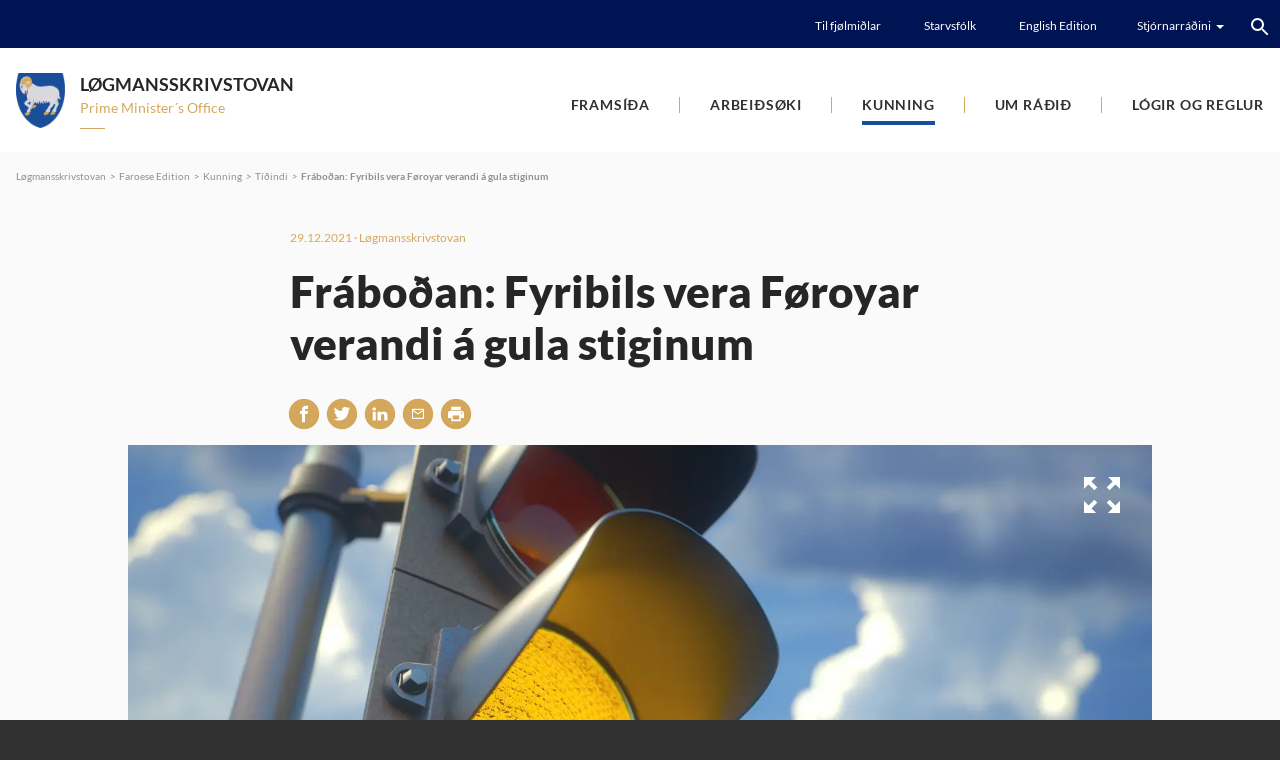

--- FILE ---
content_type: text/html; charset=utf-8
request_url: https://www.lms.fo/fo/kunning/tidindi/frabodan-fyribils-vera-foeroyar-verandi-a-gula-stiginum
body_size: 6187
content:
<!DOCTYPE html><html lang=fo><head><script>!function(){let e='10000000-1000-4000-8000-100000000000'.replace(/[018]/g,e=>(+e^crypto.getRandomValues(new Uint8Array(1))[0]&15>>+e/4).toString(16)),n=0,r=!1,a=[],s=e=>'error'!==e.type||':0:0'!==e.source;window._sucJsLogFilter=()=>!0;let t=e=>r?$(e):a.push(e),$=e=>{if(s(e)&&window._sucJsLogFilter(e)&&n++<3)try{fetch('/api/jslog',{method:'POST',headers:{'Content-Type':'application/json'},body:JSON.stringify(e)})}catch{}};window.addEventListener('error',n=>t({id:e,type:'error',message:n.message,source:`${n.filename}:${n.lineno}:${n.colno}`,screenSize:`${window.screen.width}x${window.screen.height}`,language:navigator.language||navigator.userLanguage,stackTrace:n.error?n.error.stack:null})),window.addEventListener('unhandledrejection',n=>t({id:e,type:'unhandledrejection',message:n.reason?n.reason.message:'',source:'',screenSize:`${window.screen.width}x${window.screen.height}`,language:navigator.language||navigator.userLanguage,stackTrace:n.reason?n.reason.stack:null})),document.addEventListener('DOMContentLoaded',()=>{for(r=!0;a.length>0;)$(a.shift())})}();</script><title>Fr&#xE1;bo&#xF0;an: Fyribils vera F&#xF8;royar verandi &#xE1; gula stiginum - L&#xF8;gmansskrivstovan</title><meta content="width=device-width, initial-scale=1.0" name=viewport><link rel=icon type=image/svg+xml href=/images/favicon/favicon.svg><link rel=icon type=image/png href=/images/favicon/favicon.png><meta property=og:site_name content=""><meta property=og:url content=https://www.lms.fo/fo/kunning/tidindi/frabodan-fyribils-vera-foeroyar-verandi-a-gula-stiginum><meta property=og:title content="Fráboðan: Fyribils vera Føroyar verandi á gula stiginum"><meta property=og:image content="https://landsstyri.cdn.fo/savn/15945/colourbox28581492.jpg?width=1200&amp;height=630&amp;rmode=crop&amp;rxy=0.41833333333333333,0.49736842105263157&amp;t=274&amp;s=8iq9c6RXP6CSHKuu1CMDVMFq7OE"><meta property=og:image:width content=1200><meta property=og:image:height content=630><link href="/css/all.compiled.css?v=FzVdD7PKyvko1cRkELBd74SO0WMNkMnm2FU_wKKja_4" rel=stylesheet><style>.rdn-loaded>*:not(.rdn-current){display:none}</style><script>window.document_ready=[];window.clientBuildVer=1;window.showRandomChild=function(s,c){var e=document.querySelectorAll(s+':not(.rdn-loaded)')[0];e.children[Math.floor(Math.random()*e.children.length)].classList.add('rdn-current');e.classList.add('rdn-loaded');}</script><body class="news-page news-type" apply-cookie-disclaimer><div id=page><header><div class=top><div class=section-inner><div class=links><a href=/fo/kunning/til-fjoelmidlar>Til fj&#xF8;lmi&#xF0;lar</a> <a href=/fo/um-radid/starvsfolk>Starvsf&#xF3;lk</a> <a href=https://www.government.fo/en/the-government/ministries/prime-ministers-office rel="noopener noreferrer">English Edition</a><div class=c-links-dropdown><div><div class=title><span>Stj&#xF3;rnarr&#xE1;&#xF0;ini</span> <i class="icon icon-arrow-down-small-white"></i></div><ul><li><a href="https://www.foroyalandsstyri.fo/" rel="noopener noreferrer"> <i class="icon icon-arrow-right-orange"></i> F&#xF8;roya Landsst&#xFD;ri </a><li><a href="https://www.government.fo/" rel="noopener noreferrer"> <i class="icon icon-arrow-right-orange"></i> The Government </a><li><a href="https://www.ahr.fo/" rel="noopener noreferrer"> <i class="icon icon-arrow-right-orange"></i> Almanna- og heilsum&#xE1;lar&#xE1;&#xF0;i&#xF0; </a><li><a href="https://www.bumr.fo/" rel="noopener noreferrer"> <i class="icon icon-arrow-right-orange"></i> Barna- og &#xFA;tb&#xFA;gvingarm&#xE1;lar&#xE1;&#xF0;i&#xF0; </a><li><a href="https://www.fmr.fo/" rel="noopener noreferrer"> <i class="icon icon-arrow-right-orange"></i> F&#xED;ggjarm&#xE1;lar&#xE1;&#xF0;i&#xF0; </a><li><a href="/"> <i class="icon icon-arrow-right-orange"></i> L&#xF8;gmansskrivstovan </a><li><a href="https://www.ummr.fo/" rel="noopener noreferrer"> <i class="icon icon-arrow-right-orange"></i> Uttanr&#xED;kis- og mentam&#xE1;lar&#xE1;&#xF0;i&#xF0; </a><li><a href="https://www.tvmr.fo/" rel="noopener noreferrer"> <i class="icon icon-arrow-right-orange"></i> Tilfeingis- og vinnum&#xE1;lar&#xE1;&#xF0;i&#xF0; </a></ul></div></div></div><div class=search><input type=text placeholder="Leita her ..." data-url=/fo/leita data-section-id=yQKX80wGzE2zZghWBBygrQ><div class=button><i class="icon icon-center icon-search-white"></i></div><template class=template-result-item><li><a data-link href=#><span data-title>Test page title</span></a></li></template><ol class=results></ol></div></div></div><div class=section-inner><a href="/" class=logo> <img src=/images/logo.svg alt="Løgmansskrivstovan - Prime Minister´s Office"> <span class=title hide-empty>L&#xF8;gmansskrivstovan</span> <span class=description hide-empty>Prime Minister&#xB4;s Office</span> </a><div class=menu-button><i class="icon icon-center icon-menu-black"></i></div><ul class="menu main"><li><a href=/fo/framsida>Frams&#xED;&#xF0;a</a><li><a href=/fo/arbeidsoeki>Arbei&#xF0;s&#xF8;ki</a><ul class=lvl2><li><a href=/fo/arbeidsoeki/stjornarsamskipan>Stj&#xF3;rnarsamskipan</a><ul class=lvl3><li><a href=/fo/arbeidsoeki/stjornarsamskipan/landsstyrid>Landsst&#xFD;ri&#xF0;</a><ul class=lvl4><li><a href=/fo/arbeidsoeki/stjornarsamskipan/landsstyrid/landsstyrisfolk>Landsst&#xFD;risf&#xF3;lk</a><li><a href=https://logir.fo/Frabodan/164-fra-22-12-2022-um-byti-av-malsokjum-landsstyrisins-millum-landsstyriskvinnurnar-og-landsstyrismenninar rel="noopener noreferrer">M&#xE1;ls&#xF8;kjab&#xFD;ti</a><li><a href=/fo/kunning/landsstyrisfundir>Landsst&#xFD;risfundir</a><li><a href=/fo/arbeidsoeki/stjornarsamskipan/landsstyrid/logargrundarlag>L&#xF3;gargrundarlag</a><li><a href=/fo/arbeidsoeki/stjornarsamskipan/landsstyrid/um-landsstyrisfundir>Um landsst&#xFD;risfundir</a></ul><li><a href=/fo/arbeidsoeki/stjornarsamskipan/almennar-nevndir-og-rad>Almennar nevndir og r&#xE1;&#xF0;</a><li><a href=/fo/arbeidsoeki/stjornarsamskipan/vakstrarforumfo>Vakstrarforum</a><ul class=lvl4><li><a href=/fo/arbeidsoeki/stjornarsamskipan/vakstrarforumfo/arbeidsbolkar-undir-vakstrarforum>Arbei&#xF0;sb&#xF3;lkar undir Vakstrarforum</a><li><a href=/fo/arbeidsoeki/stjornarsamskipan/vakstrarforumfo/um-bumerkid-hja-vakstrarforum>Um b&#xFA;merki&#xF0; hj&#xE1; Vakstrarforum</a></ul><li><a href=/fo/arbeidsoeki/stjornarsamskipan/stjornarskipan-foeroya>Stj&#xF3;rnarskipan F&#xF8;roya</a><li><a href=/fo/arbeidsoeki/stjornarsamskipan/starvsfolkaumbyti>Starvsf&#xF3;lkaumb&#xFD;ti</a><li><a href=/fo/arbeidsoeki/stjornarsamskipan/nordurlendskt-starvsfolkaumbyti>Nor&#xF0;urlendskt starvsf&#xF3;lkaumb&#xFD;ti</a><li><a href=/fo/arbeidsoeki/stjornarsamskipan/tad-goda-embaetisfolkid>Ta&#xF0; g&#xF3;&#xF0;a emb&#xE6;tisf&#xF3;lki&#xF0;</a><li><a href=/fo/arbeidsoeki/stjornarsamskipan/nyskipanarnevndin>N&#xFD;skipanarnevndin</a></ul><li><a href=/fo/arbeidsoeki/kaerumal>K&#xE6;rum&#xE1;l</a><li><a href=/fo/arbeidsoeki/eigarapolitikkur>Eigarapolitikkur</a><ul class=lvl3><li><a href=/fo/arbeidsoeki/eigarapolitikkur/eystur-og-sandoyartunlar>Eystur- og Sandoyartunlar</a><li><a href=/fo/arbeidsoeki/eigarapolitikkur/foeroyagrunnurin-fra-1971-vinnurekandi-grunnur>F&#xF8;royagrunnurin fr&#xE1; 1971, vinnurekandi grunnur</a><li><a href=/fo/arbeidsoeki/eigarapolitikkur/vaga-og-nordoyatunnilin>V&#xE1;ga- og Nor&#xF0;oyatunnilin</a><li><a href=/fo/arbeidsoeki/eigarapolitikkur/norduratlantsbryggjan-vinnurekandi-grunnur>Nor&#xF0;uratlantsbryggjan, vinnurekandi grunnur</a><li><a href=/fo/arbeidsoeki/eigarapolitikkur/suduroyartunnilin-pf>Su&#xF0;uroyartunnilin P/f</a></ul><li><a href=/fo/arbeidsoeki/logartaenasta-og-logarsmid>L&#xF3;gart&#xE6;nasta og l&#xF3;garsm&#xED;&#xF0;</a><ul class=lvl3><li><a href=/fo/arbeidsoeki/logartaenasta-og-logarsmid/rundskriv-um-logarsmid>Rundskriv um l&#xF3;garsm&#xED;&#xF0;</a><li><a href=/fo/arbeidsoeki/logartaenasta-og-logarsmid/uppskot-til-ummaelis>Uppskot til umm&#xE6;lis</a><li><a href=/fo/arbeidsoeki/logartaenasta-og-logarsmid/eftirkanning>Eftirkanning</a><li><a href=/fo/arbeidsoeki/logartaenasta-og-logarsmid/kunngerding-otil>Kunnger&#xF0;ing o.t&#xED;l.</a><li><a href=/fo/arbeidsoeki/logartaenasta-og-logarsmid/word-skabelonir-til-logarsmid>Word-skabel&#xF3;nir til l&#xF3;garsm&#xED;&#xF0;</a><li><a href=/fo/arbeidsoeki/logartaenasta-og-logarsmid/tidarfreistir>T&#xED;&#xF0;arfreistir</a><li><a href=/fo/arbeidsoeki/logartaenasta-og-logarsmid/loegbitar>L&#xF8;gbitar</a><li><a href=/fo/arbeidsoeki/logartaenasta-og-logarsmid/loegrit>L&#xF8;grit</a><li><a href=/fo/arbeidsoeki/logartaenasta-og-logarsmid/logargongdin>L&#xF3;gargongdin</a><li><a href=/fo/arbeidsoeki/logartaenasta-og-logarsmid/ordalistar-vid-loegfroediordum-ol>Or&#xF0;alistar vi&#xF0; l&#xF8;gfr&#xF8;&#xF0;ior&#xF0;um o.l.</a><li><a href=/fo/arbeidsoeki/logartaenasta-og-logarsmid/kunngerdaportalurin>Kunnger&#xF0;aportalurin</a><li><a href=/fo/arbeidsoeki/logartaenasta-og-logarsmid/logasavnid>L&#xF3;gasavni&#xF0;</a></ul><li><a href=/fo/arbeidsoeki/personsuppl-og-datuvernd>Pers&#xF3;nsuppl. og d&#xE1;tuvernd</a></ul><li class=pselected><a href=/fo/kunning/tidindi>Kunning</a><ul class=lvl2><li class=pselected><a href=/fo/kunning/tidindi>T&#xED;&#xF0;indi</a><li><a href=/fo/kunning/landsstyrisfundir>Landsst&#xFD;risfundir</a><li><a href=/fo/kunning/til-fjoelmidlar>Til fj&#xF8;lmi&#xF0;lar</a><ul class=lvl3><li><a href=/fo/kunning/til-fjoelmidlar/myndasavn-tinganes>Myndasavn Tinganes</a><li><a href=/fo/kunning/til-fjoelmidlar/myndasavn-loegmadur>Myndasavn l&#xF8;gma&#xF0;ur</a><li><a href=/fo/kunning/til-fjoelmidlar/skjaldrarmerkid>Skjaldrarmerki&#xF0;</a></ul><li><a href=/fo/kunning/datuvernd>D&#xE1;tuvernd</a><li><a href=/fo/kunning/fyrispurningar>Fyrispurningar</a><li><a href=/fo/kunning/uppskot-til-ummaelis>Uppskot til umm&#xE6;lis</a><li><a href=/fo/kunning/utgavur-fragreidingar-alit-ot>&#xDA;tg&#xE1;vur, fr&#xE1;grei&#xF0;ingar, &#xE1;lit o.t.</a><ul class=lvl3><li><a href=/fo/kunning/utgavur-fragreidingar-alit-ot/fragreidingar-a-olavsoeku>Fr&#xE1;grei&#xF0;ingar &#xE1; &#xF3;lavs&#xF8;ku</a><li><a href=/fo/kunning/utgavur-fragreidingar-alit-ot/nyggjarsroedur-loegmans>N&#xFD;ggj&#xE1;rsr&#xF8;&#xF0;ur l&#xF8;gmans</a><li><a href=/fo/kunning/utgavur-fragreidingar-alit-ot/covid-19-eftirmeting>Covid-19 eftirmeting</a><li><a href=/fo/kunning/utgavur-fragreidingar-alit-ot/yvirlit-yvir-almenn-alit>Yvirlit yvir almenn &#xE1;lit</a><li><a href=/fo/kunning/utgavur-fragreidingar-alit-ot/tilfar-um-nordurbryggjuna>Tilfar um Nor&#xF0;urbryggjuna</a><li><a href=/fo/kunning/utgavur-fragreidingar-alit-ot/verkaetlanarleidsla>Verk&#xE6;tlanarlei&#xF0;sla</a><li><a href=/fo/kunning/utgavur-fragreidingar-alit-ot/einskiljing>Einskiljing</a><li><a href=/fo/kunning/utgavur-fragreidingar-alit-ot/samstarvsrikin-innovation>Samstarvsrikin innovati&#xF3;n</a><li><a href=/fo/kunning/utgavur-fragreidingar-alit-ot/heimsmalini-2030>Heimsm&#xE1;lini 2030</a></ul><li><a href=/fo/kunning/soegusavnid>S&#xF8;gusavni&#xF0;</a><ul class=lvl3><li><a href=/fo/kunning/soegusavnid/um-tinganes>Um Tinganes</a><ul class=lvl4><li><a href=/fo/kunning/soegusavnid/um-tinganes/tilfar-um-tinganes>Tilfar um Tinganes</a><li><a href=/fo/kunning/soegusavnid/um-tinganes/heildaraetlan-fyri-tinganes>Heildar&#xE6;tlan fyri Tinganes</a></ul><li><a href=/fo/kunning/soegusavnid/loegmansembaetid>L&#xF8;gmansemb&#xE6;ti&#xF0;</a><li><a href=/fo/kunning/soegusavnid/soegan-hja-landsfyrisitingini>S&#xF8;gan hj&#xE1; landsfyrisitingini</a><li><a href=/fo/kunning/soegusavnid/foeroya-loegmenn-sidan-1948>F&#xF8;roya l&#xF8;gmenn s&#xED;&#xF0;an 1948</a><li><a href=/fo/kunning/soegusavnid/foeroya-landsstyri-sidan-1948>F&#xF8;roya landsst&#xFD;ri s&#xED;&#xF0;an 1948</a><li><a href=/fo/kunning/soegusavnid/malsoekisbytid-sidan-1948>M&#xE1;ls&#xF8;kisb&#xFD;ti&#xF0;&#xA0;s&#xED;&#xF0;an&#xA0;1948</a><li><a href=/fo/kunning/soegusavnid/skjaldarmerkid>Skjaldarmerki&#xF0;</a></ul><li><a href=/fo/kunning/starvslesandi>Starvslesandi</a><ul class=lvl3><li><a href=/fo/kunning/starvslesandi/starvslesandi-i-landsfyrisitingini>Starvslesandi &#xED; landsfyrisitingini</a><li><a href=/fo/kunning/starvslesandi/starvslesandi-i-foeroysku-sendistovunum>Starvslesandi &#xED; f&#xF8;roysku sendistovunum</a><li><a href=/fo/kunning/starvslesandi/uppgavur-og-ritgerdir>Uppg&#xE1;vur og ritger&#xF0;ir</a></ul><li><a href=/fo/kunning/bokasavnid>B&#xF3;kasavni&#xF0;</a><li><a href=/fo/kunning/innlitslog-og-innlitstilfar>Innlitsl&#xF3;g og innlitstilfar</a><li><a href=/fo/kunning/keyp-av-fastogn-real-property>Keyp av fastogn / Real Property</a></ul><li><a href=/fo/um-radid>Um r&#xE1;&#xF0;i&#xF0;</a><ul class=lvl2><li><a href=/fo/um-radid/loegmadur>L&#xF8;gma&#xF0;ur</a><li><a href=/fo/um-radid/stevnumid>Stevnumi&#xF0;</a><li><a href=/fo/um-radid/bygnadur>Bygna&#xF0;ur</a><li><a href=/fo/um-radid/starvsfolk>Starvsf&#xF3;lk</a><li><a href=/fo/um-radid/leys-stoerv>Leys st&#xF8;rv</a></ul><li><a href=/fo/logir-og-reglur>L&#xF3;gir og reglur</a></ul></div></header><div id=layout><section><div class=section-inner><div class=c-breadcrumbs hide-empty><a href="/">L&#xF8;gmansskrivstovan</a> <i>&nbsp;&nbsp;>&nbsp;&nbsp;</i> <a href=/fo>Faroese Edition</a> <i>&nbsp;&nbsp;>&nbsp;&nbsp;</i> <a href=/fo/kunning/tidindi>Kunning</a> <i>&nbsp;&nbsp;>&nbsp;&nbsp;</i> <a href=/fo/kunning/tidindi>T&#xED;&#xF0;indi</a> <i>&nbsp;&nbsp;>&nbsp;&nbsp;</i> <a href=/fo/kunning/tidindi/frabodan-fyribils-vera-foeroyar-verandi-a-gula-stiginum>Fr&#xE1;bo&#xF0;an: Fyribils vera F&#xF8;royar verandi &#xE1; gula stiginum</a></div></div></section><section class="spacing bottom-m"><div class=section-inner><div class=section-content-middle><div class=c-news-article><div class=textContainer><div class=date>29.12.2021 · L&#xF8;gmansskrivstovan</div><h1>Fr&#xE1;bo&#xF0;an: Fyribils vera F&#xF8;royar verandi &#xE1; gula stiginum</h1><div class=c-share><a class="facebook ssn-lc-ignore" href="https://www.facebook.com/sharer/sharer.php?u=https%3A%2F%2Fwww.lms.fo%2Ffo%2Fkunning%2Ftidindi%2Ffrabodan-fyribils-vera-foeroyar-verandi-a-gula-stiginum&amp;t=Fr%C3%A1bo%C3%B0an%3A+Fyribils+vera+F%C3%B8royar+verandi+%C3%A1+gula+stiginum" onclick="window.open(this.href,'','menubar=no,toolbar=no,resizable=yes,scrollbars=yes,height=300,width=600');return false" target=_blank title="Share on Facebook" rel="noopener noreferrer"> <i class="icon icon-facebook-white icon-center"></i> </a> <a class="twitter ssn-lc-ignore" href="https://twitter.com/share?url=https%3A%2F%2Fwww.lms.fo%2Ffo%2Fkunning%2Ftidindi%2Ffrabodan-fyribils-vera-foeroyar-verandi-a-gula-stiginum&amp;text=Fr%C3%A1bo%C3%B0an%3A+Fyribils+vera+F%C3%B8royar+verandi+%C3%A1+gula+stiginum" onclick="window.open(this.href,'','menubar=no,toolbar=no,resizable=yes,scrollbars=yes,height=300,width=600');return false" target=_blank title="Share on Twitter" rel="noopener noreferrer"> <i class="icon icon-twitter-white icon-center"></i> </a> <a class="linkedin ssn-lc-ignore" href="http://www.linkedin.com/shareArticle?mini=true&amp;url=https%3A%2F%2Fwww.lms.fo%2Ffo%2Fkunning%2Ftidindi%2Ffrabodan-fyribils-vera-foeroyar-verandi-a-gula-stiginum&amp;title=Fr%C3%A1bo%C3%B0an%3A+Fyribils+vera+F%C3%B8royar+verandi+%C3%A1+gula+stiginum" onclick="window.open(this.href,'','menubar=no,toolbar=no,resizable=yes,scrollbars=yes,height=494,width=570');return false" target=_blank title="Share on LinkedIn" rel="noopener noreferrer"> <i class="icon icon-linkedin-white icon-center"></i> </a> <a class=ssn-lc-ignore href="mailto: ?subject=Fr%C3%A1bo%C3%B0an%3A Fyribils vera F%C3%B8royar verandi %C3%A1 gula stiginum&amp;body=https%3A%2F%2Fwww.lms.fo%2Ffo%2Fkunning%2Ftidindi%2Ffrabodan-fyribils-vera-foeroyar-verandi-a-gula-stiginum" rel="noopener noreferrer"> <i class="icon icon-mail-white icon-center"></i> </a> <a href=javascript:window.print() rel="noopener noreferrer"> <i class="icon icon-print-black icon-center"></i> </a></div></div><div class=image><picture><source type=image/webp srcset="https://landsstyri.cdn.fo/savn/15945/colourbox28581492.jpg?width=900&amp;height=432&amp;rxy=0.41833333333333333,0.49736842105263157&amp;rmode=crop&amp;autoorient=true&amp;format=webp&amp;t=274&amp;s=7WK4rJoOcPzjvgs71jAWKWTWfHc 600w,https://landsstyri.cdn.fo/savn/15945/colourbox28581492.jpg?width=1600&amp;height=900&amp;rxy=0.41833333333333333,0.49736842105263157&amp;rmode=crop&amp;autoorient=true&amp;format=webp&amp;t=274&amp;s=CvkVoJmtZtL7ZXv4YSD746C_vOU 1024w"><source srcset="https://landsstyri.cdn.fo/savn/15945/colourbox28581492.jpg?width=900&amp;height=432&amp;rxy=0.41833333333333333,0.49736842105263157&amp;rmode=crop&amp;t=274&amp;s=1AV96HiOuf_fGcuS3V70KiAtPVw 600w,https://landsstyri.cdn.fo/savn/15945/colourbox28581492.jpg?width=1600&amp;height=900&amp;rxy=0.41833333333333333,0.49736842105263157&amp;rmode=crop&amp;t=274&amp;s=JCuLe4b8TmDiDQ_DQ7C5Sd-S3zg 1024w"><img data-gallery-src="https://landsstyri.cdn.fo/savn/15945/colourbox28581492.jpg?width=1600&amp;upscale=false&amp;rmode=min&amp;t=274&amp;s=MqAvxzyO7fUWpe3_cOv343hZDc4" data-download-url="https://landsstyri.cdn.fo/savn/15945/colourbox28581492.jpg?width=4096&amp;upscale=false&amp;rmode=min&amp;t=274&amp;s=qFsuFr9m8Kaprob0HCxoPjKVY1A" src="https://landsstyri.cdn.fo/savn/15945/colourbox28581492.jpg?width=1024&amp;height=576&amp;rxy=0.41833333333333333,0.49736842105263157&amp;rmode=crop&amp;t=274&amp;s=DKPm0VTGrzo10wLTK5JL3ySX1I8" width=1024 height=576 alt="Fráboðan: Fyribils vera Føroyar verandi á gula stiginum"> </picture> <i class="icon icon-zoom-out-white"></i></div><div class=textContainer><div><p>Smittutølini seinastu dagarnar hava tíverri verið vaksandi. Í gjár vóru heili 180 nýggir smittutilburðir staðfestir. Hetta merkir, at talið av smittaðum um dagin seinastu vikuna, nú er farið upp um 75 pr. dag, sum er vegleiðandi markið fyri reyða tilbúgvingarstiginum í ferðsluljósskipanini.<p>Í løtuni er tamarhald á trýstinum á sjúkrahúsverkinum umframt at talið av innleggingum er lágt. Tí er avgjørt fyribils at vera verandi á gula stiginum.<p>Landsstýrið fylgir alla tíðina neyvt við gongdini, og hevur leypandi tætt samband við heilsumyndugleikarnar og Farsóttarnevndina. Versnar støðan komandi dagarnar, kemur ein nýggj fráboðan.<p>Landsstýrið hevur eisini heitt á Farsóttarnevndina um at eftirmeta markvirðini í ferðsluljósskipanini, sum í sínari tíð varð ásett við støði í Delta frábrigdinum.<p>Smittustøðan er framvegis álvarsom. Heitt verður á øll um framhaldandi at virða tilmælini.</div></div></div></div></div></section></div><footer><div class="section-inner spacing top-m bottom-m"><a href="/" class="logo neg"> <img src=/images/logo.svg alt="Løgmansskrivstovan - Prime Minister´s Office"> <span class=title hide-empty>L&#xF8;gmansskrivstovan</span> <span class=description hide-empty>Prime Minister&#xB4;s Office</span> </a><div class=info><p>Tinganes, Postrúm 64, FO-110 Tórshavn<p>Tlf: +298 30 60 00,<p>Teldupostur: lms@lms.fo<p style="margin:0 0 0">EAN-nummar: 5797100000997<p><p>Avgreiðslutíðir: Má.- frí. 9:00 - 15:00</div><div class=copyright>Copyright &#xA9; 2024 F&#xF8;roya landsst&#xFD;ri. All rights reserved.<div class=bySansir>Ment, forritað og sniðgivið hava <a href=https://www.sansir.fo target=_blank rel="noopener noreferrer">Sansir</a></div></div></div></footer></div><div><script src="/scripts/_jquery3.4.1.js?v=CSXorXvZcTkaix6Yvo6HppcZGetbYMGWSFlBw8HfCJo"></script><script src="/scripts/all.compiled.js?v=xfaxxXr4mjw1K5TxN3JHkIOt4BL40XJ-j5MmdR0r0hw"></script></div>

--- FILE ---
content_type: text/css
request_url: https://www.lms.fo/css/all.compiled.css?v=FzVdD7PKyvko1cRkELBd74SO0WMNkMnm2FU_wKKja_4
body_size: 20859
content:
.no-animations,.no-animations *,.no-animations :after,.no-animations :before{-webkit-animation:none!important;animation:none!important;-webkit-transition:none!important;transition:none!important}.ani-child-moveFromLeft,.ani-child-moveFromRight,.ani-child-moveToLeft,.ani-child-moveToRight{overflow:visible!important}.ani-child-moveToLeft>*{-webkit-animation:child-moveToLeft .4s cubic-bezier(1,.16,.26,.97) both;animation:child-moveToLeft .4s cubic-bezier(1,.16,.26,.97) both}.ani-child-moveFromLeft>*{-webkit-animation:child-moveFromLeft .4s cubic-bezier(1,.16,.26,.97) both;animation:child-moveFromLeft .4s cubic-bezier(1,.16,.26,.97) both}.ani-child-moveToRight>*{-webkit-animation:child-moveToRight .4s cubic-bezier(1,.16,.26,.97) both;animation:child-moveToRight .4s cubic-bezier(1,.16,.26,.97) both}.ani-child-moveFromRight>*{-webkit-animation:child-moveFromRight .4s cubic-bezier(1,.16,.26,.97) both;animation:child-moveFromRight .4s cubic-bezier(1,.16,.26,.97) both}@-webkit-keyframes child-moveToLeft{to{opacity:0;-webkit-transform:translateX(-1070px);transform:translateX(-1070px)}}@keyframes child-moveToLeft{to{opacity:0;-webkit-transform:translateX(-1070px);transform:translateX(-1070px)}}@-webkit-keyframes child-moveFromLeft{0%{opacity:0;-webkit-transform:translateX(-1070px);transform:translateX(-1070px)}}@keyframes child-moveFromLeft{0%{opacity:0;-webkit-transform:translateX(-1070px);transform:translateX(-1070px)}}@-webkit-keyframes child-moveToRight{to{opacity:0;-webkit-transform:translateX(1070px);transform:translateX(1070px)}}@keyframes child-moveToRight{to{opacity:0;-webkit-transform:translateX(1070px);transform:translateX(1070px)}}@-webkit-keyframes child-moveFromRight{0%{opacity:0;-webkit-transform:translateX(1070px);transform:translateX(1070px)}}@keyframes child-moveFromRight{0%{opacity:0;-webkit-transform:translateX(1070px);transform:translateX(1070px)}}.ani-moveToLeft{-webkit-animation:moveToLeft .6s ease both;animation:moveToLeft .6s ease both}.ani-moveFromLeft{-webkit-animation:moveFromLeft .6s ease both;animation:moveFromLeft .6s ease both}.ani-moveToRight{-webkit-animation:moveToRight .6s ease both;animation:moveToRight .6s ease both}.ani-moveFromRight{-webkit-animation:moveFromRight .6s ease both;animation:moveFromRight .6s ease both}@-webkit-keyframes moveToLeft{to{-webkit-transform:translateX(-100%)}}@keyframes moveToLeft{to{-webkit-transform:translateX(-100%);transform:translateX(-100%)}}@-webkit-keyframes moveFromLeft{0%{-webkit-transform:translateX(-100%)}}@keyframes moveFromLeft{0%{-webkit-transform:translateX(-100%);transform:translateX(-100%)}}@-webkit-keyframes moveToRight{to{-webkit-transform:translateX(100%)}}@keyframes moveToRight{to{-webkit-transform:translateX(100%);transform:translateX(100%)}}@-webkit-keyframes moveFromRight{0%{-webkit-transform:translateX(100%)}}@keyframes moveFromRight{0%{-webkit-transform:translateX(100%);transform:translateX(100%)}}@-webkit-keyframes bounce{0%,20%,50%,80%,to{-webkit-transform:translateY(0);transform:translateY(0)}40%{-webkit-transform:translateY(-30px);transform:translateY(-30px)}60%{-webkit-transform:translateY(-15px);transform:translateY(-15px)}}@keyframes bounce{0%,20%,50%,80%,to{-webkit-transform:translateY(0);transform:translateY(0)}40%{-webkit-transform:translateY(-30px);transform:translateY(-30px)}60%{-webkit-transform:translateY(-15px);transform:translateY(-15px)}}.btn{-webkit-box-sizing:border-box;box-sizing:border-box;background:#d4a85c;font-size:12px;color:#fff;text-align:center;text-transform:uppercase;line-height:32px;margin:40px auto 0;clear:both;padding:0 12px;max-width:100%;min-width:180px;text-decoration:none;cursor:pointer;display:inline-block}.btn:hover{opacity:.8}.ng-cloak,.x-ng-cloak,[data-ng-cloak],[ng-cloak],[ng\:cloak],[x-ng-cloak]{display:none!important}.docModuleFmr{font-size:14px}.docModuleFmr h1{color:#004176;margin-bottom:15px;background:url(/images/search.png) no-repeat 81px 11px}.docModuleFmr a{text-decoration:inherit}.docModuleFmr a:hover{text-decoration:underline}.docModuleFmr ul.result{list-style:none;margin:0;padding:0}.docModuleFmr .result li{overflow:hidden;margin-bottom:5px;border-bottom:1px solid #ededed;padding:3px 0}.docModuleFmr .result li.old{color:#b1b1b1}.docModuleFmr .result li>span{display:block;float:left;margin-left:.625%}.docModuleFmr .result li>.icon{display:none}.docModuleFmr .result li>.icon.pdf{background-image:url(/images/pdf.png)}.docModuleFmr .result li>.icon.word{background-image:url(/images/word.png)}.docModuleFmr .result li>.name{width:70%;padding-left:2%}.docModuleFmr .result li>.status,.docModuleFmr .result li>.type{display:none}.docModuleFmr .result li>.period{width:20%}.docModuleFmr .result li>.date{display:none;text-align:right}.docModuleFmr .result li.heading .date,.docModuleFmr .result li.heading .name,.docModuleFmr .result li.heading .status{cursor:pointer;background:url(/images/canSort.png) no-repeat 3px 5px}.docModuleFmr li.heading .orderAsc{background:url(/images/arrowDown.png) no-repeat 0 5px!important}.docModuleFmr li.heading .orderDesc{background:url(/images/arrowUp.png) no-repeat 0 5px!important}.docModuleFmr .result li>span:first-child{margin-left:0}.docModuleFmr .searchInputs{border:1px solid #e5e5e5;padding:10px 20px;background-color:#e6eef5;overflow:hidden}.docModuleFmr .searchInputs>div{float:left;overflow:hidden;margin-right:30px;max-width:250px;min-width:90px;margin-bottom:10px}.docModuleFmr .searchInputs label{display:block;font-weight:700;font-size:17px;font-weight:600}.docModuleFmr .searchInputs select{padding:0;margin:5px 0 0;min-width:85px;max-width:100%}.docModuleFmr .result .heading{font-weight:700;border-bottom:1px solid #73787c}.docModuleFmr .searchText{border-bottom:1px solid #ededed;line-height:32px;margin-bottom:15px;font-size:15px;padding-left:10px}.docModuleFmr .searchText span{font-weight:700}.docModuleFmr .pagination{margin-top:20px}.unions{list-style:none;padding:0;margin:0}.unions li{padding:2px 0;font-weight:700;border-bottom:1px solid #e5e5e5;line-height:30px}.unions li.under{margin-left:20px;padding:0;font-weight:400}.unions a{padding-left:14px;background:url(/images/arrow.png) no-repeat left 9px;display:block;text-decoration:inherit}.unions .under a{color:#b1b1b1;background:none;padding-left:2px}@font-face{font-display:swap;font-family:Lato;font-style:normal;font-weight:400;src:url(/css/fonts/lato-v23-latin-regular.eot);src:url(/css/fonts/lato-v23-latin-regular.eot?#iefix) format("embedded-opentype"),url(/css/fonts/lato-v23-latin-regular.woff2) format("woff2"),url(/css/fonts/lato-v23-latin-regular.woff) format("woff"),url(/css/fonts/lato-v23-latin-regular.ttf) format("truetype"),url(/css/fonts/lato-v23-latin-regular.svg#Lato) format("svg")}@font-face{font-display:swap;font-family:Lato;font-style:italic;font-weight:400;src:url(/css/fonts/lato-v23-latin-italic.eot);src:url(/css/fonts/lato-v23-latin-italic.eot?#iefix) format("embedded-opentype"),url(/css/fonts/lato-v23-latin-italic.woff2) format("woff2"),url(/css/fonts/lato-v23-latin-italic.woff) format("woff"),url(/css/fonts/lato-v23-latin-italic.ttf) format("truetype"),url(/css/fonts/lato-v23-latin-italic.svg#Lato) format("svg")}@font-face{font-display:swap;font-family:Lato;font-style:normal;font-weight:700;src:url(/css/fonts/lato-v23-latin-700.eot);src:url(/css/fonts/lato-v23-latin-700.eot?#iefix) format("embedded-opentype"),url(/css/fonts/lato-v23-latin-700.woff2) format("woff2"),url(/css/fonts/lato-v23-latin-700.woff) format("woff"),url(/css/fonts/lato-v23-latin-700.ttf) format("truetype"),url(/css/fonts/lato-v23-latin-700.svg#Lato) format("svg")}@font-face{font-display:swap;font-family:Lato;font-style:italic;font-weight:700;src:url(/css/fonts/lato-v23-latin-700italic.eot);src:url(/css/fonts/lato-v23-latin-700italic.eot?#iefix) format("embedded-opentype"),url(/css/fonts/lato-v23-latin-700italic.woff2) format("woff2"),url(/css/fonts/lato-v23-latin-700italic.woff) format("woff"),url(/css/fonts/lato-v23-latin-700italic.ttf) format("truetype"),url(/css/fonts/lato-v23-latin-700italic.svg#Lato) format("svg")}@font-face{font-display:swap;font-family:Lato;font-style:normal;font-weight:900;src:url(/css/fonts/lato-v23-latin-900.eot);src:url(/css/fonts/lato-v23-latin-900.eot?#iefix) format("embedded-opentype"),url(/css/fonts/lato-v23-latin-900.woff2) format("woff2"),url(/css/fonts/lato-v23-latin-900.woff) format("woff"),url(/css/fonts/lato-v23-latin-900.ttf) format("truetype"),url(/css/fonts/lato-v23-latin-900.svg#Lato) format("svg")}@font-face{font-display:swap;font-family:Lato;font-style:italic;font-weight:900;src:url(/css/fonts/lato-v23-latin-900italic.eot);src:url(/css/fonts/lato-v23-latin-900italic.eot?#iefix) format("embedded-opentype"),url(/css/fonts/lato-v23-latin-900italic.woff2) format("woff2"),url(/css/fonts/lato-v23-latin-900italic.woff) format("woff"),url(/css/fonts/lato-v23-latin-900italic.ttf) format("truetype"),url(/css/fonts/lato-v23-latin-900italic.svg#Lato) format("svg")}a{color:inherit}h1{font-size:28px;line-height:1.2;font-weight:900;margin:0 0 24px}h2{font-size:20px;line-height:1.2}h2,h3{font-weight:700;margin:0 0 15px}h3{font-size:16px;line-height:1.42}h4{font-size:20px;line-height:1.3}h4,h5{font-weight:700;margin:0 0 15px}h5{font-size:18px;line-height:1.56}p{font-size:16px;line-height:1.63;font-weight:400;margin:0 0 15px}hr{border-bottom:0;border-top:1px solid rgba(0,0,0,.1);margin:10px 0}div.quote{border-top:1px solid #eedcbe;border-bottom:1px solid #eedcbe;font-size:24px;line-height:34px;color:#262626;padding:34px 0 67px 72px;margin:40px 0;position:relative}div.quote:before{content:"";display:block;background:url("data:image/svg+xml;charset=utf8,%3Csvg width='48' height='46' xmlns='http://www.w3.org/2000/svg'%3E%3Cpath d='M28 46c12.292-2.706 20-13.321 20-26.434V0H27.833v19.982H39.25c0 9.99-3.958 16.027-11.25 18.108V46zM1 46v-7.91c7.292-2.081 11.25-8.117 11.25-18.108H.833V0H21v19.566C21 32.679 13.5 43.294 1 46z' fill='%23D4A85C' fill-rule='nonzero'/%3E%3C/svg%3E") no-repeat 50%;position:absolute;left:0;top:41px;width:48px;height:48px}div.quote+div.quote{border:0;color:#262626;font-size:14px;line-height:20px;padding:0 0 0 72px;font-style:normal;margin:-85px 0 65px}div.quote+div.quote:before{display:none}.umbraco-forms-form .umbraco-forms-caption{line-height:1.6!important}.umbraco-forms-form .umbraco-forms-field{margin-bottom:20px}.umbraco-forms-form .umbraco-forms-indicator{color:red}.umbraco-forms-form input.text{line-height:24px;height:36px}.umbraco-forms-form input.text,.umbraco-forms-form textarea{font-size:16px;padding:5px 10px!important;-webkit-box-sizing:border-box;box-sizing:border-box}.umbraco-forms-form textarea{line-height:20px}.umbraco-forms-form input[type=checkbox]{zoom:1.5;margin-top:0}.umbraco-forms-form input[type=checkbox] .dataconsent{top:2px;position:relative}.umbraco-forms-form select{line-height:24px;font-size:16px;padding:0 10px!important;-webkit-box-sizing:border-box;box-sizing:border-box;display:block;width:95%;height:36px}.umbraco-forms-form .umbraco-forms-fieldset input.text,.umbraco-forms-form .umbraco-forms-fieldset select,.umbraco-forms-form .umbraco-forms-fieldset textarea{max-width:500px!important}.umbraco-forms-form .btn{margin-top:0;border:0}.umbraco-forms-form .umbraco-forms-tooltip{white-space:pre-wrap;color:inherit}.umbraco-forms-submitmessage{color:#155724;background-color:#d4edda;border:1px solid transparent;border-radius:5px;padding:20px;margin:10px 0;display:inline-block}#layout{background-color:#fafafa;min-height:500px}#layout:after,#layout>section:after{content:"";display:table;clear:both}.section-inner{-webkit-box-sizing:border-box;box-sizing:border-box;margin:0 auto;max-width:1248px;position:relative}.section-inner:after{content:"";display:table;clear:both}.section-inner:not(.nopadding){max-width:1280px;padding:0 16px}.section-content,.section-content-large,.section-content-middle{min-height:10px;margin-bottom:30px;-webkit-box-sizing:border-box;box-sizing:border-box;background-color:#fff;padding-bottom:20px}.video-playing-iframe .section-content,.video-playing-iframe .section-content-large,.video-playing-iframe .section-content-middle{z-index:100;position:relative}.section-content-large>img:first-child,.section-content-middle>img:first-child,.section-content>img:first-child{margin-bottom:15px}.section-content-middle{margin:0 auto;max-width:1024px;background-color:transparent}.section-wide:after{content:"";display:table;clear:both}.section-bg-image{background-repeat:no-repeat;background-position:50%;background-size:cover;image-rendering:optimizeQuality;image-rendering:-webkit-optimize-contrast}.section-white{background-color:#fff}.section-blue{background-color:#f5f7fa}.section-lightbrown{background-color:#faf4eb}.section-purple{background-color:#353956}.sectionTitle{font-size:24px;color:#262626;text-transform:uppercase;font-weight:900;margin-bottom:30px}.sectionTitle:after{margin-top:16px;content:"";display:block;width:40px;border-bottom:3px solid #2d2d2d}.sectionTitle.white{color:#fff}.sectionTitle.white:after{border-color:#fff}.sectionTitle img{display:inline;height:1em;height:1lh;margin-left:.5ch;-webkit-transform:translateY(.125lh);transform:translateY(.125lh)}.section-text-center,.section-textcontent{margin:0 auto;max-width:600px}.section-text-center{text-align:center}.section-justify-center{display:-webkit-box;display:-ms-flexbox;display:flex;-webkit-box-pack:center;-ms-flex-pack:center;justify-content:center}.section-relative{position:relative;z-index:1}.content-padding{padding:15px}.spacing.top-s{padding-top:40px}.spacing.top-m{padding-top:80px}.spacing.top-l{padding-top:120px}.spacing.bottom-s{padding-bottom:40px}.spacing.bottom-m{padding-bottom:80px}.spacing.bottom-l{padding-bottom:120px}.spacing.bottom-remove-next-top+.spacing{padding-top:0}.parallax-window{min-height:400px;background:transparent}.parallax-mirror{z-index:1!important;position:absolute;left:0;right:0;top:0;bottom:0}.parallax-mirror .backdrop,.parallax-mirror .backdrop picture{position:absolute;width:100%;height:100%;top:0;left:0;right:0;bottom:0}.parallax-mirror .backdrop picture img{width:100%;height:100%;-o-object-fit:cover;object-fit:cover;-o-object-position:center center;object-position:center center}body,html{margin:0;padding:0;min-width:320px}body{font-family:Lato,sans-serif;font-style:normal;font-size:16px;color:#303030;background-color:#303030}img{border:0;max-width:100%;height:auto}img.full{display:block;width:100%;height:auto}.ng-cloak{display:none}.full-img{position:relative}.full-img img{position:absolute;top:0;width:100%}div.js-responsive-image{background-repeat:no-repeat;background-position:50%;background-size:cover;image-rendering:optimizeQuality;image-rendering:-webkit-optimize-contrast}.icon{display:inline-block;vertical-align:middle}.icon-center{left:50%;-webkit-transform:translate(-50%,-50%);transform:translate(-50%,-50%)}.icon-center,.icon-right{display:inline-block;position:absolute;top:50%}.icon-right{right:0}.icon-left,.icon-right{-webkit-transform:translateY(-50%);transform:translateY(-50%)}.icon-left{display:inline-block;top:50%}.icon-left,a.over-link{position:absolute;left:0}a.over-link{top:0;bottom:0;right:0}table{border-collapse:collapse;border-spacing:0;width:100%;max-width:740px;border:0}table td,table th{font-size:16px;line-height:1.63;font-weight:400;color:#303030;margin:0;text-align:left;padding:4px 8px;border:0}table td:first-child,table th:first-child{padding-left:16px}table td:last-child,table th:last-child{padding-right:16px}table tr:nth-child(2n) td{background-color:#fff}table p{font-weight:inherit;color:inherit;font-size:inherit}table p,table p:last-child{margin-bottom:0}table tr:last-child td[colspan]{font-size:10px;padding:5px 0}.table-wrap{overflow-y:hidden}.table-wrap::-webkit-scrollbar{-webkit-appearance:none}.table-wrap::-webkit-scrollbar:vertical{width:12px}.table-wrap::-webkit-scrollbar:horizontal{height:12px}.table-wrap::-webkit-scrollbar-thumb{background-color:rgba(0,0,0,.5);border-radius:10px;border:2px solid #fff}.table-wrap::-webkit-scrollbar-track{border-radius:10px;background-color:#fff}.video{height:100%;width:100%;position:relative}.video.loaded{z-index:100}.video.ready{cursor:pointer;height:100%;width:100%}.video iframe{width:100%;height:100%;display:block;background-color:#000;opacity:0;-webkit-transition:opacity .5s ease-in-out;transition:opacity .5s ease-in-out}.video.loaded iframe{opacity:1}.video video{position:absolute;top:50%;left:50%;-webkit-transform:translate(-50%,-50%);transform:translate(-50%,-50%);min-width:100%;min-height:100%;opacity:0;-webkit-transition:opacity .2s ease-in-out;transition:opacity .2s ease-in-out}.video video.video-playing{opacity:1}[data-aos][data-aos][data-aos-duration="50"],body[data-aos-duration="50"] [data-aos]{-webkit-transition-duration:50ms;transition-duration:50ms}[data-aos][data-aos][data-aos-delay="50"],body[data-aos-delay="50"] [data-aos]{-webkit-transition-delay:0;transition-delay:0}[data-aos][data-aos][data-aos-delay="50"].aos-animate,body[data-aos-delay="50"] [data-aos].aos-animate{-webkit-transition-delay:50ms;transition-delay:50ms}[data-aos][data-aos][data-aos-duration="100"],body[data-aos-duration="100"] [data-aos]{-webkit-transition-duration:.1s;transition-duration:.1s}[data-aos][data-aos][data-aos-delay="100"],body[data-aos-delay="100"] [data-aos]{-webkit-transition-delay:0;transition-delay:0}[data-aos][data-aos][data-aos-delay="100"].aos-animate,body[data-aos-delay="100"] [data-aos].aos-animate{-webkit-transition-delay:.1s;transition-delay:.1s}[data-aos][data-aos][data-aos-duration="150"],body[data-aos-duration="150"] [data-aos]{-webkit-transition-duration:.15s;transition-duration:.15s}[data-aos][data-aos][data-aos-delay="150"],body[data-aos-delay="150"] [data-aos]{-webkit-transition-delay:0;transition-delay:0}[data-aos][data-aos][data-aos-delay="150"].aos-animate,body[data-aos-delay="150"] [data-aos].aos-animate{-webkit-transition-delay:.15s;transition-delay:.15s}[data-aos][data-aos][data-aos-duration="200"],body[data-aos-duration="200"] [data-aos]{-webkit-transition-duration:.2s;transition-duration:.2s}[data-aos][data-aos][data-aos-delay="200"],body[data-aos-delay="200"] [data-aos]{-webkit-transition-delay:0;transition-delay:0}[data-aos][data-aos][data-aos-delay="200"].aos-animate,body[data-aos-delay="200"] [data-aos].aos-animate{-webkit-transition-delay:.2s;transition-delay:.2s}[data-aos][data-aos][data-aos-duration="250"],body[data-aos-duration="250"] [data-aos]{-webkit-transition-duration:.25s;transition-duration:.25s}[data-aos][data-aos][data-aos-delay="250"],body[data-aos-delay="250"] [data-aos]{-webkit-transition-delay:0;transition-delay:0}[data-aos][data-aos][data-aos-delay="250"].aos-animate,body[data-aos-delay="250"] [data-aos].aos-animate{-webkit-transition-delay:.25s;transition-delay:.25s}[data-aos][data-aos][data-aos-duration="300"],body[data-aos-duration="300"] [data-aos]{-webkit-transition-duration:.3s;transition-duration:.3s}[data-aos][data-aos][data-aos-delay="300"],body[data-aos-delay="300"] [data-aos]{-webkit-transition-delay:0;transition-delay:0}[data-aos][data-aos][data-aos-delay="300"].aos-animate,body[data-aos-delay="300"] [data-aos].aos-animate{-webkit-transition-delay:.3s;transition-delay:.3s}[data-aos][data-aos][data-aos-duration="350"],body[data-aos-duration="350"] [data-aos]{-webkit-transition-duration:.35s;transition-duration:.35s}[data-aos][data-aos][data-aos-delay="350"],body[data-aos-delay="350"] [data-aos]{-webkit-transition-delay:0;transition-delay:0}[data-aos][data-aos][data-aos-delay="350"].aos-animate,body[data-aos-delay="350"] [data-aos].aos-animate{-webkit-transition-delay:.35s;transition-delay:.35s}[data-aos][data-aos][data-aos-duration="400"],body[data-aos-duration="400"] [data-aos]{-webkit-transition-duration:.4s;transition-duration:.4s}[data-aos][data-aos][data-aos-delay="400"],body[data-aos-delay="400"] [data-aos]{-webkit-transition-delay:0;transition-delay:0}[data-aos][data-aos][data-aos-delay="400"].aos-animate,body[data-aos-delay="400"] [data-aos].aos-animate{-webkit-transition-delay:.4s;transition-delay:.4s}[data-aos][data-aos][data-aos-duration="450"],body[data-aos-duration="450"] [data-aos]{-webkit-transition-duration:.45s;transition-duration:.45s}[data-aos][data-aos][data-aos-delay="450"],body[data-aos-delay="450"] [data-aos]{-webkit-transition-delay:0;transition-delay:0}[data-aos][data-aos][data-aos-delay="450"].aos-animate,body[data-aos-delay="450"] [data-aos].aos-animate{-webkit-transition-delay:.45s;transition-delay:.45s}[data-aos][data-aos][data-aos-duration="500"],body[data-aos-duration="500"] [data-aos]{-webkit-transition-duration:.5s;transition-duration:.5s}[data-aos][data-aos][data-aos-delay="500"],body[data-aos-delay="500"] [data-aos]{-webkit-transition-delay:0;transition-delay:0}[data-aos][data-aos][data-aos-delay="500"].aos-animate,body[data-aos-delay="500"] [data-aos].aos-animate{-webkit-transition-delay:.5s;transition-delay:.5s}[data-aos][data-aos][data-aos-duration="550"],body[data-aos-duration="550"] [data-aos]{-webkit-transition-duration:.55s;transition-duration:.55s}[data-aos][data-aos][data-aos-delay="550"],body[data-aos-delay="550"] [data-aos]{-webkit-transition-delay:0;transition-delay:0}[data-aos][data-aos][data-aos-delay="550"].aos-animate,body[data-aos-delay="550"] [data-aos].aos-animate{-webkit-transition-delay:.55s;transition-delay:.55s}[data-aos][data-aos][data-aos-duration="600"],body[data-aos-duration="600"] [data-aos]{-webkit-transition-duration:.6s;transition-duration:.6s}[data-aos][data-aos][data-aos-delay="600"],body[data-aos-delay="600"] [data-aos]{-webkit-transition-delay:0;transition-delay:0}[data-aos][data-aos][data-aos-delay="600"].aos-animate,body[data-aos-delay="600"] [data-aos].aos-animate{-webkit-transition-delay:.6s;transition-delay:.6s}[data-aos][data-aos][data-aos-duration="650"],body[data-aos-duration="650"] [data-aos]{-webkit-transition-duration:.65s;transition-duration:.65s}[data-aos][data-aos][data-aos-delay="650"],body[data-aos-delay="650"] [data-aos]{-webkit-transition-delay:0;transition-delay:0}[data-aos][data-aos][data-aos-delay="650"].aos-animate,body[data-aos-delay="650"] [data-aos].aos-animate{-webkit-transition-delay:.65s;transition-delay:.65s}[data-aos][data-aos][data-aos-duration="700"],body[data-aos-duration="700"] [data-aos]{-webkit-transition-duration:.7s;transition-duration:.7s}[data-aos][data-aos][data-aos-delay="700"],body[data-aos-delay="700"] [data-aos]{-webkit-transition-delay:0;transition-delay:0}[data-aos][data-aos][data-aos-delay="700"].aos-animate,body[data-aos-delay="700"] [data-aos].aos-animate{-webkit-transition-delay:.7s;transition-delay:.7s}[data-aos][data-aos][data-aos-duration="750"],body[data-aos-duration="750"] [data-aos]{-webkit-transition-duration:.75s;transition-duration:.75s}[data-aos][data-aos][data-aos-delay="750"],body[data-aos-delay="750"] [data-aos]{-webkit-transition-delay:0;transition-delay:0}[data-aos][data-aos][data-aos-delay="750"].aos-animate,body[data-aos-delay="750"] [data-aos].aos-animate{-webkit-transition-delay:.75s;transition-delay:.75s}[data-aos][data-aos][data-aos-duration="800"],body[data-aos-duration="800"] [data-aos]{-webkit-transition-duration:.8s;transition-duration:.8s}[data-aos][data-aos][data-aos-delay="800"],body[data-aos-delay="800"] [data-aos]{-webkit-transition-delay:0;transition-delay:0}[data-aos][data-aos][data-aos-delay="800"].aos-animate,body[data-aos-delay="800"] [data-aos].aos-animate{-webkit-transition-delay:.8s;transition-delay:.8s}[data-aos][data-aos][data-aos-duration="850"],body[data-aos-duration="850"] [data-aos]{-webkit-transition-duration:.85s;transition-duration:.85s}[data-aos][data-aos][data-aos-delay="850"],body[data-aos-delay="850"] [data-aos]{-webkit-transition-delay:0;transition-delay:0}[data-aos][data-aos][data-aos-delay="850"].aos-animate,body[data-aos-delay="850"] [data-aos].aos-animate{-webkit-transition-delay:.85s;transition-delay:.85s}[data-aos][data-aos][data-aos-duration="900"],body[data-aos-duration="900"] [data-aos]{-webkit-transition-duration:.9s;transition-duration:.9s}[data-aos][data-aos][data-aos-delay="900"],body[data-aos-delay="900"] [data-aos]{-webkit-transition-delay:0;transition-delay:0}[data-aos][data-aos][data-aos-delay="900"].aos-animate,body[data-aos-delay="900"] [data-aos].aos-animate{-webkit-transition-delay:.9s;transition-delay:.9s}[data-aos][data-aos][data-aos-duration="950"],body[data-aos-duration="950"] [data-aos]{-webkit-transition-duration:.95s;transition-duration:.95s}[data-aos][data-aos][data-aos-delay="950"],body[data-aos-delay="950"] [data-aos]{-webkit-transition-delay:0;transition-delay:0}[data-aos][data-aos][data-aos-delay="950"].aos-animate,body[data-aos-delay="950"] [data-aos].aos-animate{-webkit-transition-delay:.95s;transition-delay:.95s}[data-aos][data-aos][data-aos-duration="1000"],body[data-aos-duration="1000"] [data-aos]{-webkit-transition-duration:1s;transition-duration:1s}[data-aos][data-aos][data-aos-delay="1000"],body[data-aos-delay="1000"] [data-aos]{-webkit-transition-delay:0;transition-delay:0}[data-aos][data-aos][data-aos-delay="1000"].aos-animate,body[data-aos-delay="1000"] [data-aos].aos-animate{-webkit-transition-delay:1s;transition-delay:1s}[data-aos][data-aos][data-aos-duration="1050"],body[data-aos-duration="1050"] [data-aos]{-webkit-transition-duration:1.05s;transition-duration:1.05s}[data-aos][data-aos][data-aos-delay="1050"],body[data-aos-delay="1050"] [data-aos]{-webkit-transition-delay:0;transition-delay:0}[data-aos][data-aos][data-aos-delay="1050"].aos-animate,body[data-aos-delay="1050"] [data-aos].aos-animate{-webkit-transition-delay:1.05s;transition-delay:1.05s}[data-aos][data-aos][data-aos-duration="1100"],body[data-aos-duration="1100"] [data-aos]{-webkit-transition-duration:1.1s;transition-duration:1.1s}[data-aos][data-aos][data-aos-delay="1100"],body[data-aos-delay="1100"] [data-aos]{-webkit-transition-delay:0;transition-delay:0}[data-aos][data-aos][data-aos-delay="1100"].aos-animate,body[data-aos-delay="1100"] [data-aos].aos-animate{-webkit-transition-delay:1.1s;transition-delay:1.1s}[data-aos][data-aos][data-aos-duration="1150"],body[data-aos-duration="1150"] [data-aos]{-webkit-transition-duration:1.15s;transition-duration:1.15s}[data-aos][data-aos][data-aos-delay="1150"],body[data-aos-delay="1150"] [data-aos]{-webkit-transition-delay:0;transition-delay:0}[data-aos][data-aos][data-aos-delay="1150"].aos-animate,body[data-aos-delay="1150"] [data-aos].aos-animate{-webkit-transition-delay:1.15s;transition-delay:1.15s}[data-aos][data-aos][data-aos-duration="1200"],body[data-aos-duration="1200"] [data-aos]{-webkit-transition-duration:1.2s;transition-duration:1.2s}[data-aos][data-aos][data-aos-delay="1200"],body[data-aos-delay="1200"] [data-aos]{-webkit-transition-delay:0;transition-delay:0}[data-aos][data-aos][data-aos-delay="1200"].aos-animate,body[data-aos-delay="1200"] [data-aos].aos-animate{-webkit-transition-delay:1.2s;transition-delay:1.2s}[data-aos][data-aos][data-aos-duration="1250"],body[data-aos-duration="1250"] [data-aos]{-webkit-transition-duration:1.25s;transition-duration:1.25s}[data-aos][data-aos][data-aos-delay="1250"],body[data-aos-delay="1250"] [data-aos]{-webkit-transition-delay:0;transition-delay:0}[data-aos][data-aos][data-aos-delay="1250"].aos-animate,body[data-aos-delay="1250"] [data-aos].aos-animate{-webkit-transition-delay:1.25s;transition-delay:1.25s}[data-aos][data-aos][data-aos-duration="1300"],body[data-aos-duration="1300"] [data-aos]{-webkit-transition-duration:1.3s;transition-duration:1.3s}[data-aos][data-aos][data-aos-delay="1300"],body[data-aos-delay="1300"] [data-aos]{-webkit-transition-delay:0;transition-delay:0}[data-aos][data-aos][data-aos-delay="1300"].aos-animate,body[data-aos-delay="1300"] [data-aos].aos-animate{-webkit-transition-delay:1.3s;transition-delay:1.3s}[data-aos][data-aos][data-aos-duration="1350"],body[data-aos-duration="1350"] [data-aos]{-webkit-transition-duration:1.35s;transition-duration:1.35s}[data-aos][data-aos][data-aos-delay="1350"],body[data-aos-delay="1350"] [data-aos]{-webkit-transition-delay:0;transition-delay:0}[data-aos][data-aos][data-aos-delay="1350"].aos-animate,body[data-aos-delay="1350"] [data-aos].aos-animate{-webkit-transition-delay:1.35s;transition-delay:1.35s}[data-aos][data-aos][data-aos-duration="1400"],body[data-aos-duration="1400"] [data-aos]{-webkit-transition-duration:1.4s;transition-duration:1.4s}[data-aos][data-aos][data-aos-delay="1400"],body[data-aos-delay="1400"] [data-aos]{-webkit-transition-delay:0;transition-delay:0}[data-aos][data-aos][data-aos-delay="1400"].aos-animate,body[data-aos-delay="1400"] [data-aos].aos-animate{-webkit-transition-delay:1.4s;transition-delay:1.4s}[data-aos][data-aos][data-aos-duration="1450"],body[data-aos-duration="1450"] [data-aos]{-webkit-transition-duration:1.45s;transition-duration:1.45s}[data-aos][data-aos][data-aos-delay="1450"],body[data-aos-delay="1450"] [data-aos]{-webkit-transition-delay:0;transition-delay:0}[data-aos][data-aos][data-aos-delay="1450"].aos-animate,body[data-aos-delay="1450"] [data-aos].aos-animate{-webkit-transition-delay:1.45s;transition-delay:1.45s}[data-aos][data-aos][data-aos-duration="1500"],body[data-aos-duration="1500"] [data-aos]{-webkit-transition-duration:1.5s;transition-duration:1.5s}[data-aos][data-aos][data-aos-delay="1500"],body[data-aos-delay="1500"] [data-aos]{-webkit-transition-delay:0;transition-delay:0}[data-aos][data-aos][data-aos-delay="1500"].aos-animate,body[data-aos-delay="1500"] [data-aos].aos-animate{-webkit-transition-delay:1.5s;transition-delay:1.5s}[data-aos][data-aos][data-aos-duration="1550"],body[data-aos-duration="1550"] [data-aos]{-webkit-transition-duration:1.55s;transition-duration:1.55s}[data-aos][data-aos][data-aos-delay="1550"],body[data-aos-delay="1550"] [data-aos]{-webkit-transition-delay:0;transition-delay:0}[data-aos][data-aos][data-aos-delay="1550"].aos-animate,body[data-aos-delay="1550"] [data-aos].aos-animate{-webkit-transition-delay:1.55s;transition-delay:1.55s}[data-aos][data-aos][data-aos-duration="1600"],body[data-aos-duration="1600"] [data-aos]{-webkit-transition-duration:1.6s;transition-duration:1.6s}[data-aos][data-aos][data-aos-delay="1600"],body[data-aos-delay="1600"] [data-aos]{-webkit-transition-delay:0;transition-delay:0}[data-aos][data-aos][data-aos-delay="1600"].aos-animate,body[data-aos-delay="1600"] [data-aos].aos-animate{-webkit-transition-delay:1.6s;transition-delay:1.6s}[data-aos][data-aos][data-aos-duration="1650"],body[data-aos-duration="1650"] [data-aos]{-webkit-transition-duration:1.65s;transition-duration:1.65s}[data-aos][data-aos][data-aos-delay="1650"],body[data-aos-delay="1650"] [data-aos]{-webkit-transition-delay:0;transition-delay:0}[data-aos][data-aos][data-aos-delay="1650"].aos-animate,body[data-aos-delay="1650"] [data-aos].aos-animate{-webkit-transition-delay:1.65s;transition-delay:1.65s}[data-aos][data-aos][data-aos-duration="1700"],body[data-aos-duration="1700"] [data-aos]{-webkit-transition-duration:1.7s;transition-duration:1.7s}[data-aos][data-aos][data-aos-delay="1700"],body[data-aos-delay="1700"] [data-aos]{-webkit-transition-delay:0;transition-delay:0}[data-aos][data-aos][data-aos-delay="1700"].aos-animate,body[data-aos-delay="1700"] [data-aos].aos-animate{-webkit-transition-delay:1.7s;transition-delay:1.7s}[data-aos][data-aos][data-aos-duration="1750"],body[data-aos-duration="1750"] [data-aos]{-webkit-transition-duration:1.75s;transition-duration:1.75s}[data-aos][data-aos][data-aos-delay="1750"],body[data-aos-delay="1750"] [data-aos]{-webkit-transition-delay:0;transition-delay:0}[data-aos][data-aos][data-aos-delay="1750"].aos-animate,body[data-aos-delay="1750"] [data-aos].aos-animate{-webkit-transition-delay:1.75s;transition-delay:1.75s}[data-aos][data-aos][data-aos-duration="1800"],body[data-aos-duration="1800"] [data-aos]{-webkit-transition-duration:1.8s;transition-duration:1.8s}[data-aos][data-aos][data-aos-delay="1800"],body[data-aos-delay="1800"] [data-aos]{-webkit-transition-delay:0;transition-delay:0}[data-aos][data-aos][data-aos-delay="1800"].aos-animate,body[data-aos-delay="1800"] [data-aos].aos-animate{-webkit-transition-delay:1.8s;transition-delay:1.8s}[data-aos][data-aos][data-aos-duration="1850"],body[data-aos-duration="1850"] [data-aos]{-webkit-transition-duration:1.85s;transition-duration:1.85s}[data-aos][data-aos][data-aos-delay="1850"],body[data-aos-delay="1850"] [data-aos]{-webkit-transition-delay:0;transition-delay:0}[data-aos][data-aos][data-aos-delay="1850"].aos-animate,body[data-aos-delay="1850"] [data-aos].aos-animate{-webkit-transition-delay:1.85s;transition-delay:1.85s}[data-aos][data-aos][data-aos-duration="1900"],body[data-aos-duration="1900"] [data-aos]{-webkit-transition-duration:1.9s;transition-duration:1.9s}[data-aos][data-aos][data-aos-delay="1900"],body[data-aos-delay="1900"] [data-aos]{-webkit-transition-delay:0;transition-delay:0}[data-aos][data-aos][data-aos-delay="1900"].aos-animate,body[data-aos-delay="1900"] [data-aos].aos-animate{-webkit-transition-delay:1.9s;transition-delay:1.9s}[data-aos][data-aos][data-aos-duration="1950"],body[data-aos-duration="1950"] [data-aos]{-webkit-transition-duration:1.95s;transition-duration:1.95s}[data-aos][data-aos][data-aos-delay="1950"],body[data-aos-delay="1950"] [data-aos]{-webkit-transition-delay:0;transition-delay:0}[data-aos][data-aos][data-aos-delay="1950"].aos-animate,body[data-aos-delay="1950"] [data-aos].aos-animate{-webkit-transition-delay:1.95s;transition-delay:1.95s}[data-aos][data-aos][data-aos-duration="2000"],body[data-aos-duration="2000"] [data-aos]{-webkit-transition-duration:2s;transition-duration:2s}[data-aos][data-aos][data-aos-delay="2000"],body[data-aos-delay="2000"] [data-aos]{-webkit-transition-delay:0;transition-delay:0}[data-aos][data-aos][data-aos-delay="2000"].aos-animate,body[data-aos-delay="2000"] [data-aos].aos-animate{-webkit-transition-delay:2s;transition-delay:2s}[data-aos][data-aos][data-aos-duration="2050"],body[data-aos-duration="2050"] [data-aos]{-webkit-transition-duration:2.05s;transition-duration:2.05s}[data-aos][data-aos][data-aos-delay="2050"],body[data-aos-delay="2050"] [data-aos]{-webkit-transition-delay:0;transition-delay:0}[data-aos][data-aos][data-aos-delay="2050"].aos-animate,body[data-aos-delay="2050"] [data-aos].aos-animate{-webkit-transition-delay:2.05s;transition-delay:2.05s}[data-aos][data-aos][data-aos-duration="2100"],body[data-aos-duration="2100"] [data-aos]{-webkit-transition-duration:2.1s;transition-duration:2.1s}[data-aos][data-aos][data-aos-delay="2100"],body[data-aos-delay="2100"] [data-aos]{-webkit-transition-delay:0;transition-delay:0}[data-aos][data-aos][data-aos-delay="2100"].aos-animate,body[data-aos-delay="2100"] [data-aos].aos-animate{-webkit-transition-delay:2.1s;transition-delay:2.1s}[data-aos][data-aos][data-aos-duration="2150"],body[data-aos-duration="2150"] [data-aos]{-webkit-transition-duration:2.15s;transition-duration:2.15s}[data-aos][data-aos][data-aos-delay="2150"],body[data-aos-delay="2150"] [data-aos]{-webkit-transition-delay:0;transition-delay:0}[data-aos][data-aos][data-aos-delay="2150"].aos-animate,body[data-aos-delay="2150"] [data-aos].aos-animate{-webkit-transition-delay:2.15s;transition-delay:2.15s}[data-aos][data-aos][data-aos-duration="2200"],body[data-aos-duration="2200"] [data-aos]{-webkit-transition-duration:2.2s;transition-duration:2.2s}[data-aos][data-aos][data-aos-delay="2200"],body[data-aos-delay="2200"] [data-aos]{-webkit-transition-delay:0;transition-delay:0}[data-aos][data-aos][data-aos-delay="2200"].aos-animate,body[data-aos-delay="2200"] [data-aos].aos-animate{-webkit-transition-delay:2.2s;transition-delay:2.2s}[data-aos][data-aos][data-aos-duration="2250"],body[data-aos-duration="2250"] [data-aos]{-webkit-transition-duration:2.25s;transition-duration:2.25s}[data-aos][data-aos][data-aos-delay="2250"],body[data-aos-delay="2250"] [data-aos]{-webkit-transition-delay:0;transition-delay:0}[data-aos][data-aos][data-aos-delay="2250"].aos-animate,body[data-aos-delay="2250"] [data-aos].aos-animate{-webkit-transition-delay:2.25s;transition-delay:2.25s}[data-aos][data-aos][data-aos-duration="2300"],body[data-aos-duration="2300"] [data-aos]{-webkit-transition-duration:2.3s;transition-duration:2.3s}[data-aos][data-aos][data-aos-delay="2300"],body[data-aos-delay="2300"] [data-aos]{-webkit-transition-delay:0;transition-delay:0}[data-aos][data-aos][data-aos-delay="2300"].aos-animate,body[data-aos-delay="2300"] [data-aos].aos-animate{-webkit-transition-delay:2.3s;transition-delay:2.3s}[data-aos][data-aos][data-aos-duration="2350"],body[data-aos-duration="2350"] [data-aos]{-webkit-transition-duration:2.35s;transition-duration:2.35s}[data-aos][data-aos][data-aos-delay="2350"],body[data-aos-delay="2350"] [data-aos]{-webkit-transition-delay:0;transition-delay:0}[data-aos][data-aos][data-aos-delay="2350"].aos-animate,body[data-aos-delay="2350"] [data-aos].aos-animate{-webkit-transition-delay:2.35s;transition-delay:2.35s}[data-aos][data-aos][data-aos-duration="2400"],body[data-aos-duration="2400"] [data-aos]{-webkit-transition-duration:2.4s;transition-duration:2.4s}[data-aos][data-aos][data-aos-delay="2400"],body[data-aos-delay="2400"] [data-aos]{-webkit-transition-delay:0;transition-delay:0}[data-aos][data-aos][data-aos-delay="2400"].aos-animate,body[data-aos-delay="2400"] [data-aos].aos-animate{-webkit-transition-delay:2.4s;transition-delay:2.4s}[data-aos][data-aos][data-aos-duration="2450"],body[data-aos-duration="2450"] [data-aos]{-webkit-transition-duration:2.45s;transition-duration:2.45s}[data-aos][data-aos][data-aos-delay="2450"],body[data-aos-delay="2450"] [data-aos]{-webkit-transition-delay:0;transition-delay:0}[data-aos][data-aos][data-aos-delay="2450"].aos-animate,body[data-aos-delay="2450"] [data-aos].aos-animate{-webkit-transition-delay:2.45s;transition-delay:2.45s}[data-aos][data-aos][data-aos-duration="2500"],body[data-aos-duration="2500"] [data-aos]{-webkit-transition-duration:2.5s;transition-duration:2.5s}[data-aos][data-aos][data-aos-delay="2500"],body[data-aos-delay="2500"] [data-aos]{-webkit-transition-delay:0;transition-delay:0}[data-aos][data-aos][data-aos-delay="2500"].aos-animate,body[data-aos-delay="2500"] [data-aos].aos-animate{-webkit-transition-delay:2.5s;transition-delay:2.5s}[data-aos][data-aos][data-aos-duration="2550"],body[data-aos-duration="2550"] [data-aos]{-webkit-transition-duration:2.55s;transition-duration:2.55s}[data-aos][data-aos][data-aos-delay="2550"],body[data-aos-delay="2550"] [data-aos]{-webkit-transition-delay:0;transition-delay:0}[data-aos][data-aos][data-aos-delay="2550"].aos-animate,body[data-aos-delay="2550"] [data-aos].aos-animate{-webkit-transition-delay:2.55s;transition-delay:2.55s}[data-aos][data-aos][data-aos-duration="2600"],body[data-aos-duration="2600"] [data-aos]{-webkit-transition-duration:2.6s;transition-duration:2.6s}[data-aos][data-aos][data-aos-delay="2600"],body[data-aos-delay="2600"] [data-aos]{-webkit-transition-delay:0;transition-delay:0}[data-aos][data-aos][data-aos-delay="2600"].aos-animate,body[data-aos-delay="2600"] [data-aos].aos-animate{-webkit-transition-delay:2.6s;transition-delay:2.6s}[data-aos][data-aos][data-aos-duration="2650"],body[data-aos-duration="2650"] [data-aos]{-webkit-transition-duration:2.65s;transition-duration:2.65s}[data-aos][data-aos][data-aos-delay="2650"],body[data-aos-delay="2650"] [data-aos]{-webkit-transition-delay:0;transition-delay:0}[data-aos][data-aos][data-aos-delay="2650"].aos-animate,body[data-aos-delay="2650"] [data-aos].aos-animate{-webkit-transition-delay:2.65s;transition-delay:2.65s}[data-aos][data-aos][data-aos-duration="2700"],body[data-aos-duration="2700"] [data-aos]{-webkit-transition-duration:2.7s;transition-duration:2.7s}[data-aos][data-aos][data-aos-delay="2700"],body[data-aos-delay="2700"] [data-aos]{-webkit-transition-delay:0;transition-delay:0}[data-aos][data-aos][data-aos-delay="2700"].aos-animate,body[data-aos-delay="2700"] [data-aos].aos-animate{-webkit-transition-delay:2.7s;transition-delay:2.7s}[data-aos][data-aos][data-aos-duration="2750"],body[data-aos-duration="2750"] [data-aos]{-webkit-transition-duration:2.75s;transition-duration:2.75s}[data-aos][data-aos][data-aos-delay="2750"],body[data-aos-delay="2750"] [data-aos]{-webkit-transition-delay:0;transition-delay:0}[data-aos][data-aos][data-aos-delay="2750"].aos-animate,body[data-aos-delay="2750"] [data-aos].aos-animate{-webkit-transition-delay:2.75s;transition-delay:2.75s}[data-aos][data-aos][data-aos-duration="2800"],body[data-aos-duration="2800"] [data-aos]{-webkit-transition-duration:2.8s;transition-duration:2.8s}[data-aos][data-aos][data-aos-delay="2800"],body[data-aos-delay="2800"] [data-aos]{-webkit-transition-delay:0;transition-delay:0}[data-aos][data-aos][data-aos-delay="2800"].aos-animate,body[data-aos-delay="2800"] [data-aos].aos-animate{-webkit-transition-delay:2.8s;transition-delay:2.8s}[data-aos][data-aos][data-aos-duration="2850"],body[data-aos-duration="2850"] [data-aos]{-webkit-transition-duration:2.85s;transition-duration:2.85s}[data-aos][data-aos][data-aos-delay="2850"],body[data-aos-delay="2850"] [data-aos]{-webkit-transition-delay:0;transition-delay:0}[data-aos][data-aos][data-aos-delay="2850"].aos-animate,body[data-aos-delay="2850"] [data-aos].aos-animate{-webkit-transition-delay:2.85s;transition-delay:2.85s}[data-aos][data-aos][data-aos-duration="2900"],body[data-aos-duration="2900"] [data-aos]{-webkit-transition-duration:2.9s;transition-duration:2.9s}[data-aos][data-aos][data-aos-delay="2900"],body[data-aos-delay="2900"] [data-aos]{-webkit-transition-delay:0;transition-delay:0}[data-aos][data-aos][data-aos-delay="2900"].aos-animate,body[data-aos-delay="2900"] [data-aos].aos-animate{-webkit-transition-delay:2.9s;transition-delay:2.9s}[data-aos][data-aos][data-aos-duration="2950"],body[data-aos-duration="2950"] [data-aos]{-webkit-transition-duration:2.95s;transition-duration:2.95s}[data-aos][data-aos][data-aos-delay="2950"],body[data-aos-delay="2950"] [data-aos]{-webkit-transition-delay:0;transition-delay:0}[data-aos][data-aos][data-aos-delay="2950"].aos-animate,body[data-aos-delay="2950"] [data-aos].aos-animate{-webkit-transition-delay:2.95s;transition-delay:2.95s}[data-aos][data-aos][data-aos-duration="3000"],body[data-aos-duration="3000"] [data-aos]{-webkit-transition-duration:3s;transition-duration:3s}[data-aos][data-aos][data-aos-delay="3000"],body[data-aos-delay="3000"] [data-aos]{-webkit-transition-delay:0;transition-delay:0}[data-aos][data-aos][data-aos-delay="3000"].aos-animate,body[data-aos-delay="3000"] [data-aos].aos-animate{-webkit-transition-delay:3s;transition-delay:3s}[data-aos][data-aos][data-aos-easing=linear],body[data-aos-easing=linear] [data-aos]{-webkit-transition-timing-function:cubic-bezier(.25,.25,.75,.75);transition-timing-function:cubic-bezier(.25,.25,.75,.75)}[data-aos][data-aos][data-aos-easing=ease],body[data-aos-easing=ease] [data-aos]{-webkit-transition-timing-function:ease;transition-timing-function:ease}[data-aos][data-aos][data-aos-easing=ease-in],body[data-aos-easing=ease-in] [data-aos]{-webkit-transition-timing-function:ease-in;transition-timing-function:ease-in}[data-aos][data-aos][data-aos-easing=ease-out],body[data-aos-easing=ease-out] [data-aos]{-webkit-transition-timing-function:ease-out;transition-timing-function:ease-out}[data-aos][data-aos][data-aos-easing=ease-in-out],body[data-aos-easing=ease-in-out] [data-aos]{-webkit-transition-timing-function:ease-in-out;transition-timing-function:ease-in-out}[data-aos][data-aos][data-aos-easing=ease-in-back],body[data-aos-easing=ease-in-back] [data-aos]{-webkit-transition-timing-function:cubic-bezier(.6,-.28,.735,.045);transition-timing-function:cubic-bezier(.6,-.28,.735,.045)}[data-aos][data-aos][data-aos-easing=ease-out-back],body[data-aos-easing=ease-out-back] [data-aos]{-webkit-transition-timing-function:cubic-bezier(.175,.885,.32,1.275);transition-timing-function:cubic-bezier(.175,.885,.32,1.275)}[data-aos][data-aos][data-aos-easing=ease-in-out-back],body[data-aos-easing=ease-in-out-back] [data-aos]{-webkit-transition-timing-function:cubic-bezier(.68,-.55,.265,1.55);transition-timing-function:cubic-bezier(.68,-.55,.265,1.55)}[data-aos][data-aos][data-aos-easing=ease-in-sine],body[data-aos-easing=ease-in-sine] [data-aos]{-webkit-transition-timing-function:cubic-bezier(.47,0,.745,.715);transition-timing-function:cubic-bezier(.47,0,.745,.715)}[data-aos][data-aos][data-aos-easing=ease-out-sine],body[data-aos-easing=ease-out-sine] [data-aos]{-webkit-transition-timing-function:cubic-bezier(.39,.575,.565,1);transition-timing-function:cubic-bezier(.39,.575,.565,1)}[data-aos][data-aos][data-aos-easing=ease-in-out-sine],body[data-aos-easing=ease-in-out-sine] [data-aos]{-webkit-transition-timing-function:cubic-bezier(.445,.05,.55,.95);transition-timing-function:cubic-bezier(.445,.05,.55,.95)}[data-aos][data-aos][data-aos-easing=ease-in-quad],body[data-aos-easing=ease-in-quad] [data-aos]{-webkit-transition-timing-function:cubic-bezier(.55,.085,.68,.53);transition-timing-function:cubic-bezier(.55,.085,.68,.53)}[data-aos][data-aos][data-aos-easing=ease-out-quad],body[data-aos-easing=ease-out-quad] [data-aos]{-webkit-transition-timing-function:cubic-bezier(.25,.46,.45,.94);transition-timing-function:cubic-bezier(.25,.46,.45,.94)}[data-aos][data-aos][data-aos-easing=ease-in-out-quad],body[data-aos-easing=ease-in-out-quad] [data-aos]{-webkit-transition-timing-function:cubic-bezier(.455,.03,.515,.955);transition-timing-function:cubic-bezier(.455,.03,.515,.955)}[data-aos][data-aos][data-aos-easing=ease-in-cubic],body[data-aos-easing=ease-in-cubic] [data-aos]{-webkit-transition-timing-function:cubic-bezier(.55,.085,.68,.53);transition-timing-function:cubic-bezier(.55,.085,.68,.53)}[data-aos][data-aos][data-aos-easing=ease-out-cubic],body[data-aos-easing=ease-out-cubic] [data-aos]{-webkit-transition-timing-function:cubic-bezier(.25,.46,.45,.94);transition-timing-function:cubic-bezier(.25,.46,.45,.94)}[data-aos][data-aos][data-aos-easing=ease-in-out-cubic],body[data-aos-easing=ease-in-out-cubic] [data-aos]{-webkit-transition-timing-function:cubic-bezier(.455,.03,.515,.955);transition-timing-function:cubic-bezier(.455,.03,.515,.955)}[data-aos][data-aos][data-aos-easing=ease-in-quart],body[data-aos-easing=ease-in-quart] [data-aos]{-webkit-transition-timing-function:cubic-bezier(.55,.085,.68,.53);transition-timing-function:cubic-bezier(.55,.085,.68,.53)}[data-aos][data-aos][data-aos-easing=ease-out-quart],body[data-aos-easing=ease-out-quart] [data-aos]{-webkit-transition-timing-function:cubic-bezier(.25,.46,.45,.94);transition-timing-function:cubic-bezier(.25,.46,.45,.94)}[data-aos][data-aos][data-aos-easing=ease-in-out-quart],body[data-aos-easing=ease-in-out-quart] [data-aos]{-webkit-transition-timing-function:cubic-bezier(.455,.03,.515,.955);transition-timing-function:cubic-bezier(.455,.03,.515,.955)}[data-aos^=fade][data-aos^=fade]{opacity:0;-webkit-transition-property:opacity,-webkit-transform;transition-property:opacity,-webkit-transform;transition-property:opacity,transform;transition-property:opacity,transform,-webkit-transform}[data-aos^=fade][data-aos^=fade].aos-animate{opacity:1;-webkit-transform:translateZ(0);transform:translateZ(0)}[data-aos=fade-up]{-webkit-transform:translate3d(0,100px,0);transform:translate3d(0,100px,0)}[data-aos=fade-down]{-webkit-transform:translate3d(0,-100px,0);transform:translate3d(0,-100px,0)}[data-aos=fade-right]{-webkit-transform:translate3d(-100px,0,0);transform:translate3d(-100px,0,0)}[data-aos=fade-left]{-webkit-transform:translate3d(100px,0,0);transform:translate3d(100px,0,0)}[data-aos=fade-up-right]{-webkit-transform:translate3d(-100px,100px,0);transform:translate3d(-100px,100px,0)}[data-aos=fade-up-left]{-webkit-transform:translate3d(100px,100px,0);transform:translate3d(100px,100px,0)}[data-aos=fade-down-right]{-webkit-transform:translate3d(-100px,-100px,0);transform:translate3d(-100px,-100px,0)}[data-aos=fade-down-left]{-webkit-transform:translate3d(100px,-100px,0);transform:translate3d(100px,-100px,0)}[data-aos^=zoom][data-aos^=zoom]{opacity:0;-webkit-transition-property:opacity,-webkit-transform;transition-property:opacity,-webkit-transform;transition-property:opacity,transform;transition-property:opacity,transform,-webkit-transform}[data-aos^=zoom][data-aos^=zoom].aos-animate{opacity:1;-webkit-transform:translateZ(0) scale(1);transform:translateZ(0) scale(1)}[data-aos=zoom-in]{-webkit-transform:scale(.6);transform:scale(.6)}[data-aos=zoom-in-up]{-webkit-transform:translate3d(0,100px,0) scale(.6);transform:translate3d(0,100px,0) scale(.6)}[data-aos=zoom-in-down]{-webkit-transform:translate3d(0,-100px,0) scale(.6);transform:translate3d(0,-100px,0) scale(.6)}[data-aos=zoom-in-right]{-webkit-transform:translate3d(-100px,0,0) scale(.6);transform:translate3d(-100px,0,0) scale(.6)}[data-aos=zoom-in-left]{-webkit-transform:translate3d(100px,0,0) scale(.6);transform:translate3d(100px,0,0) scale(.6)}[data-aos=zoom-out]{-webkit-transform:scale(1.2);transform:scale(1.2)}[data-aos=zoom-out-up]{-webkit-transform:translate3d(0,100px,0) scale(1.2);transform:translate3d(0,100px,0) scale(1.2)}[data-aos=zoom-out-down]{-webkit-transform:translate3d(0,-100px,0) scale(1.2);transform:translate3d(0,-100px,0) scale(1.2)}[data-aos=zoom-out-right]{-webkit-transform:translate3d(-100px,0,0) scale(1.2);transform:translate3d(-100px,0,0) scale(1.2)}[data-aos=zoom-out-left]{-webkit-transform:translate3d(100px,0,0) scale(1.2);transform:translate3d(100px,0,0) scale(1.2)}[data-aos^=slide][data-aos^=slide]{-webkit-transition-property:-webkit-transform;transition-property:-webkit-transform;transition-property:transform;transition-property:transform,-webkit-transform}[data-aos^=slide][data-aos^=slide].aos-animate{-webkit-transform:translateZ(0);transform:translateZ(0)}[data-aos=slide-up]{-webkit-transform:translate3d(0,100%,0);transform:translate3d(0,100%,0)}[data-aos=slide-down]{-webkit-transform:translate3d(0,-100%,0);transform:translate3d(0,-100%,0)}[data-aos=slide-right]{-webkit-transform:translate3d(-100%,0,0);transform:translate3d(-100%,0,0)}[data-aos=slide-left]{-webkit-transform:translate3d(100%,0,0);transform:translate3d(100%,0,0)}[data-aos^=flip][data-aos^=flip]{-webkit-backface-visibility:hidden;backface-visibility:hidden;-webkit-transition-property:-webkit-transform;transition-property:-webkit-transform;transition-property:transform;transition-property:transform,-webkit-transform}[data-aos=flip-left]{-webkit-transform:perspective(2500px) rotateY(-100deg);transform:perspective(2500px) rotateY(-100deg)}[data-aos=flip-left].aos-animate{-webkit-transform:perspective(2500px) rotateY(0);transform:perspective(2500px) rotateY(0)}[data-aos=flip-right]{-webkit-transform:perspective(2500px) rotateY(100deg);transform:perspective(2500px) rotateY(100deg)}[data-aos=flip-right].aos-animate{-webkit-transform:perspective(2500px) rotateY(0);transform:perspective(2500px) rotateY(0)}[data-aos=flip-up]{-webkit-transform:perspective(2500px) rotateX(-100deg);transform:perspective(2500px) rotateX(-100deg)}[data-aos=flip-up].aos-animate{-webkit-transform:perspective(2500px) rotateX(0);transform:perspective(2500px) rotateX(0)}[data-aos=flip-down]{-webkit-transform:perspective(2500px) rotateX(100deg);transform:perspective(2500px) rotateX(100deg)}[data-aos=flip-down].aos-animate{-webkit-transform:perspective(2500px) rotateX(0);transform:perspective(2500px) rotateX(0)}.c-advs{list-style:none;padding:0;margin:0}.c-advs li{position:relative;padding:0;margin:0 0 48px;float:left;background-color:#fff}.c-advs .has-over-link:hover img{-webkit-transform:scale(1.05);transform:scale(1.05)}.c-advs .image{padding-top:63.28125%;overflow:hidden;background-color:#c2c2c2;position:relative}.c-advs .image,.c-advs .image img{-webkit-transition:all .3s ease-out;transition:all .3s ease-out}.c-advs .image img{position:absolute;left:0;right:0;top:0;bottom:0;display:block;height:auto;-o-object-fit:cover;object-fit:cover;-o-object-position:center center;object-position:center center}.c-advs .textContent{padding:15px}.c-advs .title{font-weight:700;line-height:22px;margin-bottom:8px;text-decoration:none;display:block;display:inline-block;font-size:24px;overflow:hidden;line-height:1.2083333333;height:29px}@supports (-webkit-line-clamp:1){.c-advs .title{line-clamp:1;display:-webkit-box;-webkit-box-orient:vertical;-webkit-line-clamp:1}}.c-advs .no-text>.title{display:inline-block;font-size:24px;overflow:hidden;line-height:1.2083333333;height:58px;margin-bottom:18px}@supports (-webkit-line-clamp:2){.c-advs .no-text>.title{line-clamp:2;display:-webkit-box;-webkit-box-orient:vertical;-webkit-line-clamp:2}}.c-advs .text{display:inline-block;font-size:14px;overflow:hidden;line-height:1.42857;height:39.99996px}.c-advs .text:nth-child(n+4){display:none}@supports (-webkit-line-clamp:2){.c-advs .text{line-clamp:2;display:-webkit-box;-webkit-box-orient:vertical;-webkit-line-clamp:2}}.c-advs .no-text>.text{display:none}.c-advs .btn{background:#d4a85c;font-size:12px;color:#fff;text-align:center;text-transform:uppercase;line-height:32px;display:block;margin:40px auto 0;clear:both;width:144px}c-bluesky-feed header{height:-webkit-fit-content;height:-moz-fit-content;height:fit-content;background-color:transparent;z-index:unset;margin-bottom:1lh}c-bluesky-feed header span{display:-webkit-inline-box;display:-ms-inline-flexbox;display:inline-flex;-ms-flex-wrap:nowrap;flex-wrap:nowrap}c-bluesky-feed header img{display:inline;height:1em;height:1lh;margin-left:.25ch}c-bluesky-feed .feed{display:-webkit-box;display:-ms-flexbox;display:flex;-webkit-box-orient:vertical;-webkit-box-direction:normal;-ms-flex-direction:column;flex-direction:column;gap:2em}c-bluesky-feed .post{position:relative;display:grid;grid-template:"--avatar --info" auto "--text   --text" auto "--embed  --embed" auto/40px 1fr}c-bluesky-feed .post .avatar{position:relative;z-index:2;display:-webkit-box;display:-ms-flexbox;display:flex;-webkit-box-align:center;-ms-flex-align:center;align-items:center;grid-area:--avatar;padding-right:8px}c-bluesky-feed .post .avatar img{-o-object-fit:contain;object-fit:contain;width:100%}c-bluesky-feed .post .avatar:hover~* .profile-link{color:#001454;text-decoration:underline}c-bluesky-feed .post .info{margin:auto 0;grid-area:--info}c-bluesky-feed .post .post-link,c-bluesky-feed .post .profile-link{text-decoration:inherit;color:inherit}c-bluesky-feed .post .post-link:hover,c-bluesky-feed .post .profile-link:hover{color:#001454;text-decoration:underline}c-bluesky-feed .post .profile-link{font-weight:700;position:relative;z-index:2}c-bluesky-feed .post .post-link:after{content:"";display:block;width:100%;height:100%;position:absolute;left:0;top:0;z-index:1}c-bluesky-feed .post .text{grid-area:--text;border-top:1px solid #d4a85c;margin-top:.5em;padding-top:.5em}c-bluesky-feed .post picture{margin-top:1em;grid-area:--embed}c-bluesky-feed[data-layout=flex] .max-lines{--max-lines:3}c-bluesky-feed[data-layout=flex] .feed{display:grid;gap:48px 48px;grid-template-columns:repeat(auto-fit,minmax(250px,1fr))}c-bluesky-feed[data-layout=flex] .post{height:-webkit-fit-content;height:-moz-fit-content;height:fit-content}c-bluesky-feed[data-layout=flex] picture{background-color:#c2c2c2}c-bluesky-feed[data-layout=flex] picture,c-bluesky-feed[data-layout=flex] picture img{aspect-ratio:16/10;-o-object-fit:cover;object-fit:cover}c-bluesky-feed .max-lines{--max-lines:5;display:-webkit-box;overflow:hidden;-webkit-box-orient:vertical;-webkit-line-clamp:var(--max-lines);line-clamp:var(--max-lines)}.c-breadcrumbs{opacity:.5;overflow:hidden;font-size:10px;clear:both;margin:0 auto;width:100%;color:#262626;padding:18px 0}.c-breadcrumbs i{float:left}.c-breadcrumbs a,.c-breadcrumbs span{text-decoration:none;float:left}.c-breadcrumbs a:hover,.c-breadcrumbs a:last-child{font-weight:700}.contacts{list-style:none;margin:0 0 10px}.contacts,.contacts li{overflow:hidden;padding:0}.contacts li{margin:0 0 20px}.contacts img{float:left;margin:0 20px 10px 0!important;display:block}.contacts .name{font-weight:700}.contacts .email{margin-top:10px}.contacts .department{font-style:italic}.foStatistics{position:relative}.foStatistics>div{height:200px;position:relative}.foStatistics .item{position:absolute;width:100%;height:100%;background-color:#353956;display:none}.foStatistics .item>div{float:left;width:50%;height:100%;-webkit-box-sizing:border-box;box-sizing:border-box;overflow:hidden}.foStatistics .info{background-color:#353956;color:#fff;display:-webkit-box;display:-ms-flexbox;display:flex;-webkit-box-pack:center;-ms-flex-pack:center;justify-content:center;-webkit-box-orient:vertical;-webkit-box-direction:normal;-ms-flex-direction:column;flex-direction:column;padding:10px 0 30px}.foStatistics .info>div{margin:0 auto;text-align:center}.foStatistics .info .title{font-size:18px}.foStatistics .info .stats{font-size:35px;font-weight:700;padding:6px 0 5px;color:#d4a85c}.foStatistics .info .desc{font-size:12px;opacity:.8}.foStatistics .text{padding:10px 24px 10px 29px;font-size:15px;color:#fff;display:-webkit-box;display:-ms-flexbox;display:flex;-webkit-box-pack:center;-ms-flex-pack:center;justify-content:center;-webkit-box-orient:vertical;-webkit-box-direction:normal;-ms-flex-direction:column;flex-direction:column;position:relative;font-size:14px}.foStatistics .progress{position:absolute;left:0;bottom:8px;padding:7px 0 0 10px;width:50%}.foStatistics .progress div{padding:0;width:8px;background-color:#fff;height:8px;display:inline-block;cursor:pointer;margin:0 4px 0 0;border-radius:50%;opacity:.25}.foStatistics .progress .selected{opacity:1}.c-form-tourism-planning-view{position:relative}.c-form-tourism-planning-view div{margin-bottom:40px}.c-form-tourism-planning-view label{font-size:1.2em;font-weight:700;display:block;margin-bottom:5px}.c-form-tourism-planning-view .empty-anwser{opacity:.5}.c-form-tourism-planning-view .val{white-space:pre-line}.c-form-tourism-planning-view a{display:block}.c-form-tourism-planning-view a+a{margin-top:10px}.c-form-tourism-planning-view .print{position:absolute;top:5px;right:25px}.c-form-tourism-planning-view .print a{display:inline-block;position:relative;margin:8px -2px;background-color:#d4a85c;border-radius:20px;padding:2px;width:34px;height:34px;-webkit-transform:scale(.8);transform:scale(.8)}.c-form-tourism-planning-view .print a:after{display:none}.c-form-tourism-planning-view .print a:hover{background-color:#001454}footer .copyright,footer .info{text-align:left;font-size:12px;color:#fff;padding-left:2%;margin:50px 0 50px 2%;min-height:70px}footer .copyright{padding-top:30px;border-top:1px solid rgba(212,168,92,.3);color:rgba(245,247,250,.5)}footer .info p{margin:0;color:inherit;font-size:inherit}footer .bySansir{font-size:10px;margin-top:10px}header{background-color:#fff}header .top{background-color:#001454;height:32px;-webkit-box-sizing:border-box;box-sizing:border-box;padding:6px 0;position:relative;-webkit-transition:background-color .2s ease-out;transition:background-color .2s ease-out}.has-lightbox header .top{background-color:rgba(0,20,84,.4)}header .top .links{float:right;height:22px;margin-right:20px}header .top .links>*{color:#fff;font-size:12px;line-height:20px;padding:0 20px;display:inline-block}header .top .links>:not(:hover){text-decoration:none}header.search-open .top .links{display:none}header .search{width:40px;height:40px;font-size:18px;position:absolute;top:-7px;right:0}header .search input,header .search ol{display:none}header .search.open{top:-11px;background-color:#fff;-webkit-transition:width .2s ease-in-out;transition:width .2s ease-in-out;width:500px;max-width:calc(100vw - 82px);border-left:20px solid #fff;z-index:4}header .search.open input{font-size:inherit;color:inherit;display:block;height:100%;float:left;margin:0;border:0;background-color:transparent;width:70%;padding:0;width:calc(100% - 60px);outline:none;-webkit-appearance:none;font-size:18px}header .search.open ol{display:-webkit-box;display:-ms-flexbox;display:flex;-webkit-box-orient:vertical;-webkit-box-direction:normal;-ms-flex-direction:column;flex-direction:column;position:relative;-webkit-box-sizing:border-box;box-sizing:border-box;list-style-type:none;width:522px;max-width:calc(100vw - 82px);overflow:hidden;top:0;left:calc(100% + 1px);-webkit-transform:translate(-100%);transform:translate(-100%);padding:10px 20px;margin:0;background-color:#fff;border:1px solid #001454;border-top:none}header .search.open ol li{margin-bottom:15px;white-space:nowrap;font-size:16px}header .search.open ol a{display:block;text-decoration:none}header .search.open ol a:hover{text-decoration:underline}header .search.open ol a span{display:block;width:100%;text-overflow:ellipsis;overflow:hidden}header .search.open ol mark{background-color:transparent;font-weight:700;color:inherit}header .search.open ol:empty{display:none}header .search .button{cursor:pointer;float:right;width:40px;height:40px;position:relative}.c-links-dropdown>div:not(.active) ul{display:none}.c-links-dropdown .title{cursor:pointer}.c-links-dropdown .title .icon{margin:-3px 0 0 3px}.c-links-dropdown .active .title{color:orange}.c-links-dropdown ul{margin:0;list-style:none;position:absolute;right:0;z-index:200;padding:20px 16px;width:320px;background-color:#fff;border:1px solid #efefef;border-top:none}.c-links-dropdown ul li{display:block}.c-links-dropdown a{color:#000;display:block;text-decoration:none;font-size:16px;line-height:18px;padding:11px 0}.c-links-dropdown a:hover{color:#000}.c-links-dropdown a .icon{margin:-5px 8px 0}.c-links-dropdown li:not(:last-child){border-bottom:1px solid hsla(0,0%,80%,.5)}.c-links-grid{color:#262626;list-style:none;padding:0;margin:0}.c-links-grid li{display:block;padding:0;margin:0}.c-links-grid li:not(:first-child){border-top:1px solid #d4a85c}.c-links-grid a{text-decoration:none;position:relative;display:block;padding:9px 10px 8px 30px;margin-right:10px}.c-links-grid a span{text-transform:uppercase;display:block;display:inline-block;font-size:14px;overflow:hidden;line-height:1.2142857143;height:17px}@supports (-webkit-line-clamp:1){.c-links-grid a span{line-clamp:1;display:-webkit-box;-webkit-box-orient:vertical;-webkit-line-clamp:1}}.c-links-grid a:hover{color:#194e9a}.logo{text-decoration:none;display:inline-block;overflow:hidden}.logo *{display:block;float:left}.logo img{margin-right:15px;width:35px}.logo.img-only img{width:auto;max-height:100%}.logo .title{font-size:14px;color:#262626;text-transform:uppercase;line-height:16px;width:calc(100% - 64px);font-weight:700}.logo.neg .title{color:#fff}.logo .description{font-size:12px;color:#d4a85c;line-height:15px;margin-top:4px;width:calc(100% - 64px)}.logo .description:after{content:"";display:block;border-top:1px solid #d4a85c;width:25px;margin-top:8px}.list{list-style:none;padding:0;margin:0}.list li{padding:0 0 15px;margin:0}.list .title{font-size:16px;cursor:pointer;font-weight:700;color:#000;padding-left:15px;background:url(/images/arrow.png) no-repeat left 3px;text-decoration:none}.list .text{padding:10px 0 5px 15px;display:none}.menu,.menu ul{list-style:none}.menu,.menu li,.menu ul{padding:0;margin:0}.menu a{display:block;text-decoration:none}.menu a[data-notification-bubble]:after{content:attr(data-notification-bubble);display:-webkit-box;display:-ms-flexbox;display:flex;-webkit-box-pack:center;-ms-flex-pack:center;justify-content:center;-webkit-box-align:center;-ms-flex-align:center;align-items:center;position:relative;top:-26px;left:28px;width:18px;height:18px;border-radius:100%;font-size:10px;font-weight:700;line-height:16px;background:red;color:#fff;text-align:center}.menu.sub{display:none}.news-facts{background-color:#f9f2e7;font-size:14px;margin:40px auto 0;max-width:824px;-webkit-box-sizing:border-box;box-sizing:border-box;padding:32px 32px 16px}.news-facts .title{font-size:24px;font-weight:700;color:#262626}.news-facts .text{margin-top:24px}.newsletter{background-color:#fff;padding:24px}.newsletter iframe{width:100%}.pagination{list-style:none;padding:30px 0;margin:0;overflow:hidden;font-size:14px;text-align:center}.pagination li{display:inline-block}.pagination li,.pagination li a{position:relative;height:24px;min-width:24px}.pagination li a{display:block;text-decoration:inherit;color:inherit;padding:0 4px;line-height:24px;cursor:pointer}.pagination li a:hover{text-decoration:underline}.pagination li.selected a{color:#fff;background-color:#194e9a}.pagination li.nav a:before{top:-3px;position:relative}.c-person{position:relative;overflow:hidden}.c-person .head{font-size:24px;color:#262626;text-transform:uppercase;font-weight:900;margin-bottom:30px}.c-person .head:after{margin-top:16px;content:"";display:block;width:40px;border-bottom:3px solid #2d2d2d}.c-person .image{display:block;margin-bottom:20px;-o-object-fit:cover;object-fit:cover;-o-object-position:center center;object-position:center center}.c-person .name{display:block;font-size:20px;line-height:24px;font-weight:700;margin-bottom:8px}.c-person .title{color:#d4a85c;font-size:16px;line-height:19px}.c-person .description{margin-top:25px;font-size:16px;line-height:22px}.proposal-review-archive{list-style:none;padding:0;margin:0;line-height:16px;font-size:14px}.proposal-review-archive li{padding:0 0 8px;margin:0 0 8px;overflow:hidden;border-bottom:1px solid #d9dbdd}.proposal-review-archive li:last-child{border-bottom:0;margin-bottom:0;padding-bottom:0}.proposal-review-archive a{color:inherit;text-decoration:none}.proposal-review-archive a>span{display:block;padding-left:15px;background:url(/images/arrow.png) no-repeat left 5px}.proposal-review-archive .date{color:#d9a956;font-size:12px;font-weight:700}.proposal-review-archive .old .date{color:grey}.proposal-review-archive li h1{line-height:18px;text-transform:none;font-size:14px;font-weight:400;margin:0 0 5px}.proposal-review-archive .old h1{color:grey}.proposalReview h1{margin-bottom:0}.proposalReview .title{font-size:14px;color:#d9a956;text-transform:uppercase;margin-bottom:10px}.proposalReview .line{border-bottom:1px solid #d9dbdd;padding-top:15px;margin-bottom:15px}.proposalReview .group{overflow:hidden}.proposalReview .group .title{margin-top:15px}.proposalReview .box{border:1px solid #084374;padding:17px 20px;margin:15px 0}.proposalReview .file{background-color:#eef3f7;font-size:14px;font-weight:700;line-height:17px;padding:13px 40px;display:block;position:relative;margin-bottom:1px;text-decoration:none}.proposalReview .file:hover{opacity:.8}.proposalReview .file img{display:block;position:absolute;left:10px;top:10px}.proposalReview .file img:last-child{left:auto;top:9px;right:9px}.c-quicklinks{display:block}.c-quicklinks .moduletitle{padding-bottom:15px;display:inline-block;font-size:14px;font-weight:700;letter-spacing:1px;text-transform:uppercase}.c-quicklinks .items{overflow:hidden;clear:both}.c-quicklinks .items .item{-webkit-box-sizing:border-box;box-sizing:border-box;position:relative;display:inline-block;font-size:14px;overflow:hidden;line-height:2.8571428571;height:40px;text-decoration:none;display:block;float:left;width:100%;border-bottom:1px solid #d4a85c;padding-right:30px}@supports (-webkit-line-clamp:1){.c-quicklinks .items .item{line-clamp:1;display:-webkit-box;-webkit-box-orient:vertical;-webkit-line-clamp:1}}.c-quicklinks .items .item:hover{color:#194e9a}.c-quicklinks .items.col2 .item{display:inline-block;font-size:16px;overflow:hidden;line-height:3.25;height:52px;-webkit-box-sizing:border-box;box-sizing:border-box;float:left;margin-left:24px;width:calc(50% - 12px)}@supports (-webkit-line-clamp:1){.c-quicklinks .items.col2 .item{line-clamp:1;display:-webkit-box;-webkit-box-orient:vertical;-webkit-line-clamp:1}}.c-quicklinks .items.col2 .item:nth-child(2n-0){float:right;clear:right;margin-left:0}.c-quicklinks .items.col2 .item:nth-child(odd){clear:left;margin-left:0}.c-quicklinks .items.col2 .item:nth-last-child(-n+2){border:none}.c-quicklinks .items.col3 .item{display:inline-block;font-size:16px;overflow:hidden;line-height:3.25;height:52px;-webkit-box-sizing:border-box;box-sizing:border-box;float:left;margin-left:24px;width:calc(33.33333% - 16px)}@supports (-webkit-line-clamp:1){.c-quicklinks .items.col3 .item{line-clamp:1;display:-webkit-box;-webkit-box-orient:vertical;-webkit-line-clamp:1}}.c-quicklinks .items.col3 .item:nth-child(3n-0){float:right;clear:right;margin-left:0}.c-quicklinks .items.col3 .item:nth-child(3n+1){clear:left;margin-left:0}.c-quicklinks .items.col4 .item{display:inline-block;font-size:16px;overflow:hidden;line-height:3.25;height:52px;-webkit-box-sizing:border-box;box-sizing:border-box;float:left;margin-left:24px;width:calc(25% - 18px)}@supports (-webkit-line-clamp:1){.c-quicklinks .items.col4 .item{line-clamp:1;display:-webkit-box;-webkit-box-orient:vertical;-webkit-line-clamp:1}}.c-quicklinks .items.col4 .item:nth-child(4n-0){float:right;clear:right;margin-left:0}.c-quicklinks .items.col4 .item:nth-child(4n+1){clear:left;margin-left:0}.related{background-color:#fff;padding:20px}.related h1{font-size:22px}.related ul{list-style:none}.related li,.related ul{margin:0;padding:0}.related a{color:inherit;text-decoration:none;padding-left:15px;background:url(/images/arrow.png) no-repeat left 3px;display:block}.c-richtext .date{color:#d4a85c;font-size:12px}.c-richtext .image{display:block;margin:0 auto 24px}.c-richtext .textContainer{margin:0 28px 0 35px}.c-richtext .textContainer:first-child{margin-top:30px}.richext-wide-area .c-richtext .textContainer{margin:0}.c-search input[type=search]{width:100%;height:38px;border:1px solid #001454;margin-bottom:24px;padding:.25rem .5rem}.c-search>hgroup{margin-bottom:32px}.c-search>hgroup h2{font-weight:400;margin-bottom:0}.c-search>hgroup [data-search-string]{font-weight:700}.c-search>hgroup [data-result-count]{font-size:14px}.c-search ol{display:-webkit-box;display:-ms-flexbox;display:flex;-webkit-box-orient:vertical;-webkit-box-direction:normal;-ms-flex-direction:column;flex-direction:column;list-style-type:none;margin:0;padding:0}.c-search li{margin-bottom:30px}.c-search a{text-decoration:inherit}.c-search a:hover h3{text-decoration:underline}.c-search h3{margin:0;padding:0;font-weight:100;color:#1a4e9a}.c-search .c-breadcrumbs{padding:0 0 6px}.c-search p{padding:0;margin:0;font-weight:100}.c-search mark{font-weight:700;background-color:transparent;color:inherit}.c-share{margin-left:-3px}h1+.c-share{margin-top:-15px}.c-share a{display:inline-block;position:relative;margin:8px -2px;background-color:#d4a85c;border-radius:20px;padding:2px;width:34px;height:34px;-webkit-transform:scale(.8);transform:scale(.8)}.c-share a:after{display:none}.c-share a:hover{background-color:#001454}.rightContent .box{background-color:#fff;padding:24px}.rightContent .advWithImage{list-style:none;padding:0;margin:0;overflow:hidden}.rightContent .advWithImage li{padding:0;margin:0 0 20px;position:relative}.rightContent .advWithImage li:last-child,.rightContent .advWithImage li:nth-child(2n)+li:nth-last-child(2){margin-bottom:0}.rightContent .advWithImage a{display:block;text-decoration:inherit;color:inherit}.rightContent .advWithImage img{width:100%;display:block}.rightContent .advWithImage .container{position:absolute;left:0;bottom:0;right:0;background-color:#0b599b;background-color:rgba(11,89,155,.7);padding:8px 12px;color:#fff;font-size:12px}.rightContent .advWithImage .title{text-transform:uppercase;font-size:16px;font-weight:400;display:block;margin-bottom:3px}.rightContent .advWithImage.col2 li{width:48%;float:left}.rightContent .advWithImage.col2 li:nth-child(2n){margin-left:4%}.rightContent .advWithImage.col2 li:nth-child(odd){clear:left}.rightContent .advLinks{margin:0;padding:0;list-style:none;overflow:hidden}.rightContent .advLinks li{margin:0;padding:0}.rightContent .advLinks a{font-size:16px;font-weight:400;text-decoration:none;color:inherit;border-bottom:1px solid #d9dbdd;margin:5px 10px 2px 0;display:block;padding:0 0 7px 20px;background:url(/images/arrow.png) no-repeat left 6px}.rightContent .advLinks.col2 li:nth-child(2n) a{margin-left:10px}.rightContent .advLinks.col2 li{float:left;width:50%}.rightContent .advLinks.col2 li:nth-child(odd){clear:left}.rightContent .advLinks.col2 li:nth-child(2n)+li:nth-last-child(2) a,.rightContent .advLinks li:last-child a{border-bottom:0}.rightContent .advLinks.blue{border:1px solid #c7dde8;background-color:#e4eef6;padding:12px 10px}.rightContent .advLinks.blue a{margin:5px 10px 2px}.rightContent .advLinks.logo{padding:19px 10px 4px}.rightContent .advLinks.logo a{font-size:16px;font-weight:700;background:url(/images/logo-icon.png) no-repeat left 1px;border-color:#000;margin:10px 10px 2px;padding:0 0 12px 20px}.c-slideshow{position:relative;height:400px}.c-slideshow .slides{height:400px}.c-slideshow .backdrop,.c-slideshow .backdrop picture,.c-slideshow .parallax-window{position:absolute;width:100%;height:100%;top:0;left:0;right:0;bottom:0}.c-slideshow .backdrop picture img{width:100%;height:100%;-o-object-fit:cover;object-fit:cover;-o-object-position:center center;object-position:center center}.c-slideshow .overlays{position:absolute;width:100%;height:100%;top:0;left:0;right:0;bottom:0}.c-slideshow .overlays>div{position:relative;margin:0 auto;width:100%;height:100%;max-width:1248px;overflow:hidden}.c-slideshow .box{position:absolute;top:50%;-webkit-transform:translateY(-50%);transform:translateY(-50%);background-color:rgba(0,0,0,.3);padding:30px 20px;opacity:0;-webkit-box-sizing:border-box;box-sizing:border-box;max-width:520px;-webkit-transition:opacity .3s ease-in;transition:opacity .3s ease-in}.c-slideshow .box.fade{opacity:0!important}.c-slideshow .box.current{opacity:1;z-index:1}.c-slideshow .title{color:#fff;font-weight:900;font-size:28px;line-height:32px}.c-slideshow .text{font-size:16px;line-height:20px;color:#fff}.c-slideshow .title+.text{margin-top:25px}.c-slideshow .progress{position:absolute;z-index:1}.c-slideshow .progress li{padding:0;background-color:#fff;width:14px;border:2px solid #000;height:14px;float:left;cursor:pointer;margin:0 5px 0 0;border-radius:50%}.c-slideshow .progress li.selected{background-color:#000;border-color:#fff}.c-slideshow .nav{position:absolute;left:0;top:0;width:60px;cursor:pointer;z-index:1;height:100%}.c-slideshow .nav .icon{background-color:#fff;padding:10px}.c-slideshow .nav.navRight{left:auto;right:0;background-position:-201px}.c-slideshow .nav.navRight .icon{-webkit-transform:translateY(-50%) rotate(180deg);transform:translateY(-50%) rotate(180deg)}.c-slideshow .nav:hover{-webkit-transition:background-color .3s ease-in;transition:background-color .3s ease-in;background-color:hsla(0,0%,100%,.2)}.c-slideshow-slides .backdrop{z-index:0}.c-slideshow-slides .backdrop.current{z-index:1}.c-timeline .intro{margin:0 auto 80px;max-width:1248px;padding:0 10px}.c-timeline .intro .intro-title{font-size:32px;font-weight:900;margin-bottom:10px}.c-timeline .intro .intro-text{font-size:16px;margin-bottom:32px}.c-timeline .nav{overflow:hidden}.c-timeline .nav a{margin-bottom:8px;cursor:pointer;display:block}.c-timeline .nav a:after{content:"";display:table;clear:both}.c-timeline .nav a:hover{opacity:.9;font-weight:700;-webkit-transform:scale(1.02);transform:scale(1.02)}.c-timeline .nav .nr{display:block;background-color:#ea1d2d;width:48px;height:48px;font-size:20px;font-weight:700;color:#fff;text-align:center;line-height:48px;float:left;-webkit-transition:all .3s ease-out;transition:all .3s ease-out}.c-timeline .nav .title{display:block;float:right;width:calc(100% - 58px);display:inline-block;font-size:16px;overflow:hidden;line-height:3;height:48px}@supports (-webkit-line-clamp:1){.c-timeline .nav .title{line-clamp:1;display:-webkit-box;-webkit-box-orient:vertical;-webkit-line-clamp:1}}.c-timeline .group{position:relative;-webkit-box-sizing:border-box;box-sizing:border-box;padding:30px 0}.c-timeline .group:after{content:"";display:table;clear:both}.c-timeline .group .lines{position:absolute;width:100%;height:100%;top:0;left:0;right:0;bottom:0;z-index:1}.timeline-popup-overlay-open .c-timeline .group .lines{z-index:auto}.c-timeline .group .lines>div{position:relative;height:100%;margin:0 auto;max-width:1248px}.c-timeline .group .parallax-window img{position:absolute;width:100%;height:100%;top:0;left:0;right:0;bottom:0}.c-timeline .group .group-cont{margin:0 auto;max-width:1248px;padding:0 10px;width:100%;-webkit-box-sizing:border-box;box-sizing:border-box;position:relative;z-index:1}.timeline-popup-overlay-open .c-timeline .group .group-cont{z-index:auto}.c-timeline .group:nth-child(2n),.c-timeline .group:nth-child(2n) .item{background-color:#fafafa}.c-timeline .group:nth-child(odd),.c-timeline .group:nth-child(odd) .item{background-color:#f3f3f3}.c-timeline .group .group-title{font-size:32px;font-weight:700;text-align:center;margin:0 auto 32px;max-width:550px}.c-timeline .group .group-text{font-size:16px;text-align:center;margin:0 auto 32px;max-width:550px}.c-timeline .group .group-title+.group-text{margin-top:-22px}.c-timeline .parallax-window{position:absolute;width:100%;height:100%;top:0;left:0;right:0;bottom:0}.c-timeline .item{-webkit-box-sizing:border-box;box-sizing:border-box;color:#fff;position:relative;padding-top:100%;max-width:400px;margin:0 auto 48px}.c-timeline .item .overlay{position:absolute;width:100%;height:100%;top:0;left:0;right:0;bottom:0}.c-timeline .item .title{font-weight:700;padding:37px 40px 15px;font-size:20px}.c-timeline .item .text{font-size:16px;padding:0 40px;max-width:520px}.c-timeline .item-inner{position:absolute;width:100%;height:100%;top:0;left:0;right:0;bottom:0;background-color:#000}.c-timeline .item-inner.has-popup-overlay{cursor:pointer}.c-timeline .item-inner.has-over-link:hover,.c-timeline .item-inner.has-popup-overlay:hover{-webkit-transition-duration:.3s;transition-duration:.3s;-webkit-transition-delay:0s;transition-delay:0s;opacity:.9;-webkit-transform:scale(1.03);transform:scale(1.03)}.c-timeline.c-timeline-un-goals .item-inner{background-color:#d19f2a}.c-timeline .items-3 .item .title{font-size:20px}.c-timeline .image{position:absolute;width:100%;height:100%;top:0;left:0;right:0;bottom:0;background-position:50%;background-repeat:no-repeat;background-size:cover}.c-timeline .image.small{width:auto;height:auto;top:43%;left:30%;right:30%;bottom:18%;background-size:contain}.c-timeline .video{position:absolute;width:100%;height:100%;top:0;left:0;right:0;bottom:0}.c-timeline .item .popup-overlay{display:none}.c-timeline .popup-overlay{display:block;position:fixed;left:10px;right:10px;bottom:50px;top:50px;z-index:100;color:#fff;background-color:#000;-webkit-box-sizing:border-box;box-sizing:border-box;padding:40px;display:-webkit-box;display:-ms-flexbox;display:flex;-webkit-box-align:center;-ms-flex-align:center;align-items:center;-webkit-box-pack:center;-ms-flex-pack:center;justify-content:center;-webkit-box-orient:vertical;-webkit-box-direction:normal;-ms-flex-direction:column;flex-direction:column}.c-timeline .popup-overlay .close{position:absolute;top:25px;right:25px;background-color:hsla(0,0%,100%,.68);padding:5px;border-radius:26px;cursor:pointer;-webkit-transform:scale(1.5);transform:scale(1.5)}.c-timeline .popup-overlay .close:hover{background-color:#fff}.c-timeline .popup-overlay .title{font-size:44px;font-weight:700;margin-bottom:30px}.c-timeline .popup-overlay .read-more{margin-top:15px;font-size:20px;display:inline-block}.c-timeline .popup-overlay .video:not(.loaded){position:relative;width:auto;height:auto;display:inline-block}.c-timeline .popup-overlay .video:not(.loaded) .show-video-text{text-decoration:underline;font-size:20px;margin-right:20px;display:inline-block}.c-timeline .popup-overlay>div{max-width:900px;width:100%;overflow-x:hidden;overflow-y:scroll}.c-timeline .popup-overlay>div *,.c-timeline .popup-overlay>div p{font-size:18px;color:inherit}.c-timeline .popup-overlay>div iframe{max-width:100%}.c-timeline .line{position:absolute;background-color:#d4a85c;-webkit-transition:all .3s ease-out;transition:all .3s ease-out;visibility:hidden}.c-timeline.ready .line{visibility:visible}.c-timeline .line1{height:50%;width:4px;left:0;right:0;margin:0 auto}.c-timeline .group:first-child .line1:before{content:"";display:block;position:absolute;top:-16px;left:-14px;width:32px;height:32px;background-color:#d4a85c;border-radius:16px}.c-timeline .line2{top:calc(50% + 60px);height:4px;left:16%;width:68%}.c-timeline .line3{top:50%;height:50%;width:4px;left:0;right:0;margin:0 auto}.c-timeline .group:last-child .line3{display:none}.c-timeline .line4{top:0;height:4px;left:auto;display:none}.c-timeline .line4.prev-size-0{display:none!important}.c-timeline .line4.prev-size-1,.c-timeline .line4.prev-size-2{right:25%}.c-timeline .line4.prev-size-3{right:16%}#timeline-popup-overlay-bg{opacity:0;-webkit-transition:opacity .3s ease-in-out;transition:opacity .3s ease-in-out}#timeline-popup-overlay-bg.open{position:fixed;top:0;left:0;right:0;bottom:0;background-color:#000;background-color:rgba(0,0,0,.4);z-index:99;opacity:1}.c-news-article .date{color:#d4a85c;font-size:12px;margin-bottom:20px}.c-news-article .image{position:relative;margin-bottom:35px;cursor:pointer}.c-news-article .image img{height:auto;display:block}.c-news-article .image .icon{position:absolute;top:32px;right:32px;pointer-events:none}.c-news-article .image .count-info{position:absolute;top:46px;left:40px;font-size:20px;font-weight:700;color:#fff;pointer-events:none}.c-news-article .textContainer{margin:0 auto;max-width:700px}.c-news-article .textContainer:first-child{margin-top:30px}.c-news-article .textContainer,.c-news-article .textContainer p{font-size:20px;color:#262626}.c-news-grid .item{position:relative;margin-bottom:48px;float:left}.c-news-grid .image{padding-top:56.5104166667%;overflow:hidden;background-color:#c2c2c2;margin-bottom:15px;position:relative}.c-news-grid .image>div{overflow:hidden;position:absolute;width:100%;height:100%;top:0;left:0;right:0;bottom:0}.c-news-grid .image img{position:absolute;left:0;right:0;top:0;bottom:0;display:block;height:auto;-o-object-fit:cover;object-fit:cover;-o-object-position:center center;object-position:center center;-webkit-transition:all .3s ease-out;transition:all .3s ease-out}.c-news-grid .has-over-link:hover img{-webkit-transform:scale(1.05);transform:scale(1.05)}.c-news-grid .date{color:#d4a85c;font-size:12px;line-height:14px;margin-bottom:5px}.c-news-grid .title{font-weight:700;line-height:22px;margin-bottom:16px;text-decoration:none;display:block;display:inline-block;font-size:18px;overflow:hidden;line-height:1.2222222222;height:44px}@supports (-webkit-line-clamp:2){.c-news-grid .title{line-clamp:2;display:-webkit-box;-webkit-box-orient:vertical;-webkit-line-clamp:2}}.c-news-grid .text{display:inline-block;font-size:16px;overflow:hidden;line-height:1.42857;height:45.71424px}.c-news-grid .text:nth-child(n+4){display:none}@supports (-webkit-line-clamp:2){.c-news-grid .text{line-clamp:2;display:-webkit-box;-webkit-box-orient:vertical;-webkit-line-clamp:2}}.c-news-grid .btn{background:#d4a85c;font-size:12px;color:#fff;text-align:center;text-transform:uppercase;line-height:32px;display:block;margin:40px auto 0;clear:both;width:144px}.c-news-list-thumbs .item{position:relative;padding:16px 0}.c-news-list-thumbs .item:not(:first-child){border-top:1px solid #d4a85c}.c-news-list-thumbs .item .image{display:none}.c-news-list-thumbs .item .date{font-size:12px;margin-bottom:6px;color:#d4a85c}.c-news-list-thumbs .item .title{text-decoration:none;font-size:20px;font-weight:700;display:block}.c-news-list-thumbs .item .text{display:none;text-decoration:none}.c-news-list-thumbs .item:last-child{border-bottom:1px solid #d4a85c}.c-news-teaser{position:relative;overflow:hidden}.c-news-teaser .image{overflow:hidden;margin-bottom:20px}.c-news-teaser .image img{display:block;-o-object-fit:cover;object-fit:cover;-o-object-position:center center;object-position:center center;-webkit-transition:all .3s ease-out;transition:all .3s ease-out}.c-news-teaser.has-over-link:hover img{-webkit-transform:scale(1.05);transform:scale(1.05)}.c-news-teaser .date{color:#d4a85c;font-size:12px}.c-news-teaser .title{display:block;margin-top:24px;font-size:44px;line-height:52px;color:#262626;text-decoration:none;min-height:187px;font-weight:900}.c-news-teaser .text{color:#262626;display:inline-block;font-size:16px;overflow:hidden;line-height:1.5;height:72px}@supports (-webkit-line-clamp:3){.c-news-teaser .text{line-clamp:3;display:-webkit-box;-webkit-box-orient:vertical;-webkit-line-clamp:3}}.c-proposal-review-list .items{overflow:hidden}.c-proposal-review-list .item{background-color:hsla(0,0%,100%,.9);position:relative;margin-bottom:12px;padding:15px}.c-proposal-review-list .item:hover{background-color:#fff}.c-proposal-review-list .name{font-weight:700;font-size:16px;line-height:19px;text-align:center;vertical-align:middle;min-height:40px;display:-webkit-box;display:-ms-flexbox;display:flex;-webkit-box-align:center;-ms-flex-align:center;align-items:center;-webkit-box-pack:center;-ms-flex-pack:center;justify-content:center;-webkit-box-orient:vertical;-webkit-box-direction:normal;-ms-flex-direction:column;flex-direction:column}.ie11 .c-proposal-review-list .name{display:block}.c-proposal-review-list .date{color:#d4a85c;font-size:12px;line-height:15px;margin-top:15px;text-align:center}.c-proposal-review-list .btn{background:#d4a85c;font-size:12px;color:#fff;text-align:center;text-transform:uppercase;line-height:32px;display:block;margin:32px auto 0;clear:both;width:144px}.icon{font-size:10px}.icon:before{content:" ";vertical-align:middle;display:inline-block;background-image:url(/images/icons.compiled.svg?v=7ac388e09351b32909a450fd6a9d350f560539cb);background-repeat:no-repeat;background-size:9.3em 37.6em}.no-svg .icon:before{background-image:url(../wwwroot/images/icons.compiled.png)}.icon.icon-arrow-down-small-white:before{background-position:0 0;width:.8em;height:.4em}.icon.icon-arrow-left-black:before{background-position:0 -.4em;width:1em;height:1.6em}.icon.icon-arrow-right-black:before{background-position:0 -2em;width:.7em;height:1em}.icon.icon-close-black:before{background-position:0 -3em;width:2.4em;height:2.4em}.icon.icon-cookie-blue:before{background-position:0 -5.4em;width:2.6em;height:2.6em}.icon.icon-facebook-white:before{background-position:0 -8em;width:2.8em;height:2.8em}.icon.icon-linkedin-white:before{background-position:0 -10.8em;width:2.6em;height:2.6em}.icon.icon-logo-small:before{background-position:0 -13.4em;width:1.5em;height:1.7em}.icon.icon-mail-white:before{background-position:0 -15.1em;width:1.6em;height:1.4em}.icon.icon-menu-black:before{background-position:0 -16.5em;width:1.8em;height:1.2em}.icon.icon-play-white:before{background-position:0 -17.7em;width:9.3em;height:9.3em}.icon.icon-print-black:before{background-position:0 -27em;width:2.4em;height:2.4em}.icon.icon-search-white:before{background-position:0 -29.4em;width:1.8em;height:1.8em}.icon.icon-twitter-white:before{background-position:0 -31.2em;width:2.8em;height:2.8em}.icon.icon-zoom-out-white:before{background-position:0 -34em;width:3.6em;height:3.6em}@media screen and (min-width:400px) and (max-width:799px){.c-timeline .nav a{-webkit-box-sizing:border-box;box-sizing:border-box;float:left;margin-left:32px;width:calc(50% - 16px)}.c-timeline .nav a:nth-child(2n-0){float:right;clear:right;margin-left:0}.c-timeline .nav a:nth-child(odd){clear:left;margin-left:0}}@media screen and (min-width:400px) and (max-width:599px){.c-news-grid .item{-webkit-box-sizing:border-box;box-sizing:border-box;float:left;margin-left:48px;width:calc(50% - 24px)}.c-news-grid .item:nth-child(2n-0){float:right;clear:right;margin-left:0}.c-news-grid .item:nth-child(odd){clear:left;margin-left:0}}@media screen and (min-width:420px){.c-timeline .item{padding-top:400px}}@media screen and (min-width:450px) and (max-width:699px){.c-advs li{-webkit-box-sizing:border-box;box-sizing:border-box;float:left;margin-left:48px;width:calc(50% - 24px)}.c-advs li:nth-child(2n-0){float:right;clear:right;margin-left:0}.c-advs li:nth-child(odd){clear:left;margin-left:0}}@media screen and (min-width:500px){.docModuleFmr .searchText{padding-left:30px}.docModuleFmr .searchInputs{padding:20px 30px}.docModuleFmr .searchInputs>div{margin-bottom:0}.docModuleFmr .result li>.name{padding-left:2%;width:59%}.docModuleFmr .result li>.status{padding-left:2%;width:8%}.docModuleFmr .result li.item>.name{background:url(/images/arrow.png) no-repeat 4px 4px;background-size:5px}.docModuleFmr .result li>.icon{display:block;width:2.6%;height:17px;background-size:18px;background-repeat:no-repeat;background-position:0}.docModuleFmr .result li>.date{padding-left:2%;width:10%;display:block}.proposalReview .group>div{float:left;width:33%}.proposalReview .group .title{margin-top:0}}@media screen and (min-width:500px) and (max-width:699px){.c-links-grid li{-webkit-box-sizing:border-box;box-sizing:border-box;float:left;margin-left:48px;width:calc(50% - 24px)}.c-links-grid li:nth-child(2n-0){float:right;clear:right;margin-left:0}.c-links-grid li:nth-child(odd){clear:left;margin-left:0}.c-links-grid li:nth-child(-n+2){border-top:0}}@media screen and (min-width:567.2727272727px){.c-timeline .item .title{font-size:3.5256410256vw}}@media screen and (min-width:600px){.foStatistics .info .stats{font-size:70px}.foStatistics .text{font-size:18px}.news-facts{padding:64px 64px 32px}.c-timeline .popup-overlay{top:calc(50vh - 325px);bottom:calc(50vh - 325px)}.c-news-list-thumbs .item .date{font-size:14px;margin-bottom:11px}.c-proposal-review-list .item{-webkit-box-sizing:border-box;box-sizing:border-box;float:left;margin-left:48px;width:calc(50% - 24px)}.c-proposal-review-list .item:nth-child(2n-0){float:right;clear:right;margin-left:0}.c-proposal-review-list .item:nth-child(odd){clear:left;margin-left:0}}@media screen and (min-width:600px) and (max-width:999px){.c-news-grid .item{-webkit-box-sizing:border-box;box-sizing:border-box;float:left;margin-left:48px;width:calc(33.33333% - 32px)}.c-news-grid .item:nth-child(3n-0){float:right;clear:right;margin-left:0}.c-news-grid .item:nth-child(3n+1){clear:left;margin-left:0}}@media screen and (min-width:700px){.c-advs li{-webkit-box-sizing:border-box;box-sizing:border-box;float:left;margin-left:48px;width:calc(33.33333% - 32px)}.c-advs li:nth-child(3n-0){float:right;clear:right;margin-left:0}.c-advs li:nth-child(3n+1){clear:left;margin-left:0}.c-links-grid li{-webkit-box-sizing:border-box;box-sizing:border-box;float:left;margin-left:48px;width:calc(33.33333% - 32px)}.c-links-grid li:nth-child(3n-0){float:right;clear:right;margin-left:0}.c-links-grid li:nth-child(3n+1){clear:left;margin-left:0}.c-links-grid li:nth-child(-n+3){border-top:0}.c-news-list-thumbs .item{width:100%;overflow:hidden;padding:24px 0}.c-news-list-thumbs .item .image{display:block;float:left;width:180px;height:auto}.c-news-list-thumbs .item .textContent{float:right;width:calc(100% - 204px)}.c-news-list-thumbs .item .title{margin-bottom:7px}.c-news-list-thumbs .item .text{display:block;text-decoration:none;display:inline-block;font-size:16px;overflow:hidden;line-height:1.2;height:38.4px}@supports (-webkit-line-clamp:2){.c-news-list-thumbs .item .text{line-clamp:2;display:-webkit-box;-webkit-box-orient:vertical;-webkit-line-clamp:2}}}@media screen and (min-width:780px){.c-timeline .items-3 .item .title{font-size:2.5641025641vw}}@media screen and (min-width:800px){.docModuleFmr .result li>.name{width:37.2%}.docModuleFmr .result li>.type{width:13%;display:block;white-space:nowrap;overflow:hidden;text-overflow:ellipsis}.docModuleFmr .result li>.status{width:8%;display:block}.unions{float:left;width:40%;margin-right:10%}h1{font-size:32px}h2{font-size:24px}h3{font-size:18px}body:not(.front-type) .section-content,body:not(.front-type) .section-content-large,body:not(.front-type) .section-content-middle{min-height:500px}.content-padding{padding:32px}.section-1-3{float:left;width:calc(33.33% - 21.33px);margin-left:32px}.section-1-3:nth-child(3n+1){margin-left:0;clear:left}.col-two-one>div:first-child{clear:left;float:left;width:calc(66.66667% - 16px)}.col-two-one>div:last-child{float:right;width:calc(33.33333% - 8px);clear:right}.spacing.top-s{padding-top:40px}.spacing.top-m{padding-top:80px}.spacing.top-l{padding-top:140px}.spacing.bottom-s{padding-bottom:40px}.spacing.bottom-m{padding-bottom:80px}.spacing.bottom-l{padding-bottom:140px}.c-form-tourism-planning-view .print{top:25px}.c-person .head{margin:40px 0 78px;float:left;width:calc(50% - 54px)}.c-person .image{margin-bottom:0;float:right;width:50%}.c-person .textContent{float:left;width:calc(50% - 54px)}.c-richtext .image{display:block;margin-bottom:40px;width:100%;max-width:1248px}.c-timeline .group .group-cont{display:-webkit-box;display:-ms-flexbox;display:flex;-webkit-box-pack:center;-ms-flex-pack:center;justify-content:center;-webkit-box-orient:vertical;-webkit-box-direction:normal;-ms-flex-direction:column;flex-direction:column;height:100vh}.c-timeline .item{max-width:none;margin:0}.c-timeline .item .title{padding-bottom:25px}.c-timeline .items-1 .item{padding-top:48.0769230769%}.c-timeline .items-1 .item .text{font-size:18px}.c-timeline .items-2 .item{padding-top:48.0769230769%;-webkit-box-sizing:border-box;box-sizing:border-box;float:left;margin-left:32px;width:calc(50% - 16px)}.c-timeline .items-2 .item:nth-child(2n-0){float:right;clear:right;margin-left:0}.c-timeline .items-2 .item:nth-child(odd){clear:left;margin-left:0}.c-timeline .items-2 .item .text{font-size:18px}.c-timeline .items-3 .item{padding-top:30.6891025641%;-webkit-box-sizing:border-box;box-sizing:border-box;float:left;margin-left:32px;width:calc(33.33333% - 21.33333px)}.c-timeline .items-3 .item:nth-child(3n-0){float:right;clear:right;margin-left:0}.c-timeline .items-3 .item:nth-child(3n+1){clear:left;margin-left:0}.c-timeline .items-3 .item .title{padding-bottom:15px}.c-timeline .items-3 .item .text{display:inline-block;font-size:16px;overflow:hidden;line-height:1.25;height:40px}@supports (-webkit-line-clamp:2){.c-timeline .items-3 .item .text{line-clamp:2;display:-webkit-box;-webkit-box-orient:vertical;-webkit-line-clamp:2}}.c-timeline .group-1 .line1{left:25%;margin:0}.c-timeline .group-1 .line2{display:none}.c-timeline .group-1 .line3{left:auto;right:25%;margin:0}.c-timeline .group-1 .line4{display:block}.c-timeline .group-1 .line4.prev-size-1,.c-timeline .group-1 .line4.prev-size-2{width:50%}.c-timeline .group-1 .line4.prev-size-3{width:59%}.c-timeline .group-2 .line1{left:25%;margin:0}.c-timeline .group-2 .line3{left:auto;right:25%;margin:0}.c-timeline .group-2 .line4{display:block}.c-timeline .group-2 .line4.prev-size-1,.c-timeline .group-2 .line4.prev-size-2{width:50%}.c-timeline .group-2 .line4.prev-size-3{width:59%}.c-timeline .group-3 .line1{left:16%;margin:0}.c-timeline .group-3 .line3{left:auto;right:16%;margin:0}.c-timeline .group-3 .line4{display:block}.c-timeline .group-3 .line4.prev-size-1,.c-timeline .group-3 .line4.prev-size-2{width:59%}.c-timeline .group-3 .line4.prev-size-3{width:68%}.c-news-teaser .image{float:right;width:50%;margin-bottom:0}.c-news-teaser .textContent{float:left;width:calc(50% - 54px)}}@media screen and (min-width:800px) and (max-width:999px){.c-timeline .nav a{-webkit-box-sizing:border-box;box-sizing:border-box;float:left;margin-left:32px;width:calc(33.33333% - 21.33333px)}.c-timeline .nav a:nth-child(3n-0){float:right;clear:right;margin-left:0}.c-timeline .nav a:nth-child(3n+1){clear:left;margin-left:0}}@media screen and (min-width:850px){.section-half{float:left;width:50%;-webkit-box-sizing:border-box;box-sizing:border-box}}@media screen and (min-width:970px){.docModuleFmr .result li>.date{background-position:9px 5px!important}.docModuleFmr .result li>.date.orderAsc,.docModuleFmr .result li>.date.orderDesc{background-position:6px 5px!important}}@media screen and (min-width:1000px){#layout{min-height:600px}.section-left+.section-content{margin-left:3.8461538462%}.section-content{width:48.0769230769%;float:left}.section-content-large{width:74.358974359%;float:right}.section-left{margin-top:80px;float:left}.section-left,.section-right{width:21.7948717949%;display:block;min-height:10px;margin-bottom:30px;-webkit-box-sizing:border-box;box-sizing:border-box}.section-right{float:right}.c-advs .textContent{padding:32px}footer .logo{float:left;width:30%}footer .copyright,footer .info{margin:0;display:block;width:30%;float:left;border-top:0;padding-top:0;border-left:1px solid rgba(212,168,92,.3)}.menu.sub{display:block}.menu.sub li{border-top:1px solid #d4a85c}.menu.sub .lvl2>li:first-child{border-top:0}.menu.sub a{font-size:14px;color:#343536;line-height:18px;color:inherit;position:relative;padding:7px 20px 7px 0}.menu.sub a:after{content:"";display:block;height:20px;width:20px;position:absolute;right:2px;top:50%;margin-top:-10px;background:url("data:image/svg+xml;charset=utf8,%3Csvg width='7' height='10' xmlns='http://www.w3.org/2000/svg'%3E%3Cg fill='none' fill-rule='evenodd'%3E%3Cpath fill='%23262626' fill-rule='nonzero' d='M.75 8.443L4.185 5 .75 1.558 1.808.5l4.5 4.5-4.5 4.5z'/%3E%3Cpath d='M-6-4h18v18H-6z'/%3E%3C/g%3E%3C/svg%3E") no-repeat 50%}.menu.sub li.pselected>a,.menu.sub li.selected>a{font-weight:700}.menu.sub .lvl2>li.pselected>a,.menu.sub .lvl2>li.selected>a{color:#000;border-top:0}.menu.sub .lvl2 ul{display:none}.menu.sub .pselected>ul,.menu.sub .selected>ul{display:block}.menu.sub .pselected>ul a,.menu.sub .selected>ul a{border-color:#fff}.menu.sub .lvl3 a{padding-left:20px}.menu.sub .lvl4 a{padding-left:40px}.menu.sub .lvl5 a{padding-left:60px;padding-left:80px}.c-slideshow .box{padding:49px 61px 50px 40px}.c-slideshow .title{font-size:40px;line-height:48px}.c-timeline .nav a{-webkit-box-sizing:border-box;box-sizing:border-box;float:left;margin-left:32px;width:calc(25% - 24px)}.c-timeline .nav a:nth-child(4n-0){float:right;clear:right;margin-left:0}.c-timeline .nav a:nth-child(4n+1){clear:left;margin-left:0}.c-news-grid .item:nth-child(-n+3){-webkit-box-sizing:border-box;box-sizing:border-box;float:left;margin-left:48px;width:calc(33.33333% - 32px)}.c-news-grid .item:nth-child(-n+3):nth-child(3n-0){float:right;clear:right;margin-left:0}.c-news-grid .item:nth-child(-n+3):nth-child(3n+1){clear:left;margin-left:0}.c-news-grid .item:nth-child(n+4){-webkit-box-sizing:border-box;box-sizing:border-box;float:left;margin-left:48px;width:calc(25% - 36px)}.c-news-grid .item:nth-child(n+4):nth-child(4n-1){float:right;clear:right;margin-left:0}.c-news-grid .item:nth-child(n+4):nth-child(4n+0){clear:left;margin-left:0}.c-news-grid .image{margin-bottom:32px}.c-news-grid .date{margin-bottom:13px}}@media screen and (min-width:1248px){header .top{padding:14px 0;height:48px}header{height:152px;background-color:#fff;position:relative;z-index:10}header .logo{margin-top:25px}header .menu-button{display:none}.logo img{width:49px}.logo .title{font-size:18px;line-height:22px}.logo .description{font-size:14px;line-height:17px}.logo .description:after{margin-top:12px}.menu a[data-notification-bubble]:after{position:absolute;top:-1px;left:auto;right:12px}.menu.main{top:38px;right:16px;position:absolute}.menu.main>li{float:left;position:relative}.menu.main>li:not(:last-child):after{content:"";display:block;position:absolute;border-right:1px solid #d4a85c;right:0;top:11px;height:16px}.menu.main>li.open:not(.inactive){background-color:#fff;padding:20px 0;margin-top:-20px}.menu.main>li>a{font-size:14px;letter-spacing:.8px;font-weight:700;text-transform:uppercase;line-height:17px;padding-top:10px;padding-bottom:8px;border-bottom:4px solid transparent;margin:0 30px;color:#303030}.menu.main>li.intra a{margin:0 20px}.menu.main>li:first-child>a{margin-left:0}.menu.main>li:last-child>a{margin-right:0}.menu.main .open>a,.menu.main>li>a:hover,header:not(.menu-open) .menu.main .pselected>a,header:not(.menu-open) .menu.main .selected>a{border-color:#194e9a}.menu.main .inactive>a{border-color:transparent}.menu.main .lvl2{display:none}.c-timeline .item .title{font-size:44px}.c-timeline .items-3 .item .title{font-size:32px}.c-timeline .popup-overlay{left:calc(50vw - 650px);right:calc(50vw - 650px)}.c-news-article h1{margin-bottom:33px;font-size:44px}}@media screen and (min-width:1400px){.c-slideshow,.c-slideshow .slides{height:0;padding-top:28.6458%}}@media screen and (min-width:1600px){.c-timeline .popup-overlay{top:calc(50vh - 400px);bottom:calc(50vh - 400px)}}@media only print{p{font-size:12px!important}li{font-size:12px}.section-left,.section-right{display:none}body{font-size:12px}.c-form-tourism-planning-view .print,header>div>:not(.logo){display:none}header .logo{float:none;margin:0}.c-share{display:none}}@media screen and (max-width:599px){.hide-on-mobile,header .top .links>*{display:none}header .top .links>:last-child,header .top .links>:nth-last-child(2){display:inline-block}.c-timeline .popup-overlay>div iframe{height:auto}}@media screen and (max-width:779px){.js-equal-height>*{height:auto!important}}@media screen and (max-width:449px){.c-advs li{width:100%}}@media screen and (max-width:1247px){header{height:104px;position:relative;top:0;left:0;width:100%;background-color:#fff;z-index:2}header .menu-button{cursor:pointer;width:40px;position:absolute;height:40px;right:16px;top:18px;-webkit-transform:scale(1.5);transform:scale(1.5)}header .logo{margin-top:16px}.logo{height:52px;max-width:calc(100% - 35px)}.menu.main{position:absolute;top:60px;left:0;right:0;width:100%;background-color:#fff;z-index:100;max-height:0;overflow:hidden;-webkit-box-shadow:0 24px 25px 0 rgba(0,0,0,.3);box-shadow:0 24px 25px 0 rgba(0,0,0,.3)}header.menu-open .menu.main{-webkit-transition:max-height .25s ease-in;transition:max-height .25s ease-in;max-height:5000px;padding:15px 0 13px}.menu.main li{border-top:1px solid #d9d9d9}.menu.main>li{color:#000;background-color:#e6e6e6}.menu.main .open,.menu.main .pselected,.menu.main .selected,.menu.main ul{background-color:#fff}.menu.main>.close{background-color:#e6e6e6}.menu.menu li li>a{padding-left:34px}.menu.menu li li li>a{padding-left:51px}.menu.main a{text-decoration:inherit;display:block;line-height:20px;padding:17px 18px;color:#000;font-size:16px;position:relative;-webkit-box-sizing:border-box;box-sizing:border-box}.menu.main li.intra a{height:50px}.menu.main .hasChildren>a{width:calc(100% - 50px)}.menu.main>li>a{font-weight:700}.menu.main .hasChildren>a:after{display:block;width:49px;content:"";position:absolute;right:-49px;top:11px;bottom:11px;border-left:1px solid #ccc;background:url("[data-uri]") no-repeat center 10px;background-position:50%}.menu.main .open>a:after,.menu.main .pselected>a:after,.menu.main .selected>a:after{-webkit-transform:rotate(90deg);transform:rotate(90deg);border-left:0!important;border-bottom:1px solid #ccc;height:50px;width:32px!important;top:4px!important;right:-40px!important}.menu.main ul{max-height:0;overflow:hidden;will-change:transform}.menu.main .open>ul,.menu.main .pselected>ul,.menu.main .selected>ul{-webkit-transition:max-height .25s ease-in;transition:max-height .25s ease-in;max-height:1000px}.menu.main .close>ul{-webkit-transition:none;transition:none;max-height:0}.menu.main .pselected>a,.menu.main .selected>a{font-weight:700}}@media screen and (max-width:749px){.c-richtext img{height:auto!important}}@media screen and (max-width:1000px){.c-slideshow .nav{display:none}}@media screen and (max-width:799px){.c-timeline .item .text{display:inline-block;font-size:16px;overflow:hidden;line-height:1.25;height:40px}@supports (-webkit-line-clamp:2){.c-timeline .item .text{line-clamp:2;display:-webkit-box;-webkit-box-orient:vertical;-webkit-line-clamp:2}}.c-timeline .has-group-text .line1{background-color:rgba(212,168,92,.2)}.c-timeline .line2{display:none}}@media screen and (max-width:600px){.c-news-article .image .icon{top:15px;right:15px;-webkit-transform:scale(.7);transform:scale(.7)}}
/*# sourceMappingURL=maps/all.compiled.css.map */


--- FILE ---
content_type: text/javascript
request_url: https://www.lms.fo/scripts/all.compiled.js?v=xfaxxXr4mjw1K5TxN3JHkIOt4BL40XJ-j5MmdR0r0hw
body_size: 17705
content:
$(document).ready(function(){$(".js-bootstrap-angular").each(function(){angular.bootstrap(this,$(this).attr("data-angluar-app").split(" "))})}),function(){var e=localStorage.getItem("intraApi");e&&fetch(e,{method:"GET",credentials:"include"}).then(function(e){e.ok&&e.json().then(function(e){var t=document.querySelector("header .menu.main"),i="",i=e.notifications?'<li class="intra"><a href="'+e.url+'" data-notification-bubble="'+e.notifications+'">'+e.name+"</a></li>":'<li class="intra"><a href="'+e.url+'">'+e.name+"</a></li>";t.insertAdjacentHTML("afterbegin",i)})})}();try{document.getElementsByTagName("body")[0].className+=" "+/(Firefox|MSIE|Chrome|Safari|Opera)/.exec(navigator.userAgent).splice(1,2).join("").toLowerCase()}catch(e){}!function(){var e=/Chrome/.test(navigator.userAgent)&&/Google Inc/.test(navigator.vendor);window.sendevent=function(){window.ga?window.ga.apply(void 0,["send","event"].concat(Array.prototype.slice.call(arguments))):e&&console&&console.log.apply(void 0,["send","event"].concat(Array.prototype.slice.call(arguments)))}}(),location.hostname.includes(".sansir.net")||document.querySelectorAll("a[href]").forEach(e=>{e.href.includes(".sansir.net")&&(e.href="#")}),$(document).ready(function(){$(".over-link").parent().addClass("has-over-link"),$(".parallax-window").parallax({naturalWidth:10,naturalHeight:6}),setTimeout(function(){jQuery(window).trigger("resize").trigger("scroll")},1),window.addEventListener("bsky-feed:render",()=>{setTimeout(function(){jQuery(window).trigger("resize").trigger("scroll")},1)}),AOS.init({duration:800,startEvent:"DOMContentLoaded",mirror:!0,once:!0}),setTimeout(function(){AOS.refresh()},1)}),$(document).ready(function(){window.isIE11&&$(document.body).addClass("ie11")}),$(document).ready(function(){var t=$(".section-content").width();$("table").each(function(){var e=$(this);e.width()>t-50&&e.css("width","100%"),e.wrap('<div class="table-wrap"></div>')})}),$(document).ready(function(){"use strict";function a(e){var t=function(e){if((e=e.match(/.*(?:youtu.be\/|v\/|u\/\w\/|embed\/|watch\?v=)([^#\&\?]*).*/))&&11==e[1].length)return e[1]}(e);return t?"//www.youtube.com/embed/"+t+"?autoplay=1&rel=0&enablejsapi=1":"//player.vimeo.com/video/"+((t=(t=e).match(/^.+vimeo.com\/(.*\/)?([^#\?]*)/))?t[2]||t[1]:null)+"?title=0&amp;byline=0&amp;portrait=0&amp;autoplay=1"}var r=$(document),s=$(document.body),e=$(".js-video"),t=window.jsVideoInit=function(n){var o=n.attr("data-src");if(o.split("?")[0].indexOf(".mp4")==o.split("?")[0].length-4){if($(window).width()<700)return;var e=$('<video autoplay loop><source src="'+o+'" type="video/mp4">/video>');e[0].canPlayType&&e[0].canPlayType("video/mp4").replace(/no/,"")?(e.bind("playing",function(){e.addClass("video-playing")}),e.bind("ended",function(){this.load(),this.play()}),n.html(e)):e.remove()}else n.addClass("iframe"),n.click(function(){n[0].closeVideo=function(){n.removeClass("loaded").addClass("ready"),s.removeClass("video-playing-iframe"),setTimeout(function(){n.html("")},400),r.trigger("video:close"),$(document).trigger("bgOverlay:close",!0)},"true"==n.attr("data-overlay")&&$(document).trigger("bgOverlay:open",{onClose:n[0].closeVideo}),s.addClass("video-playing-iframe"),n.removeClass("ready");var e=a(o),t=document.createElement("iframe"),i=(t.src=e,t.setAttribute("frameborder","0"),t.setAttribute("webkitallowfullscreen",""),t.setAttribute("mozallowfullscreen",""),t.setAttribute("allowfullscreen",""),sucd.apply(t,"Fyri at síggja innihaldið, mást tú góðkenna marknaðarførslufarspor. Trýst her fyri at góðkenna tey.","marketing"));n.insertAdjacentElement("afterend",i),setTimeout(function(){n.addClass("loaded")},50),r.trigger("video:loaded"),-1!==e.indexOf("youtube.com/embed")&&(t=n.find("iframe")).on("load",function(){var e=JSON.stringify({event:"listening"});t[0].contentWindow.postMessage(e,"*")})}),n.addClass("ready");return n};function i(e){var t=/^https?:\/\/player.vimeo.com/.test(e.origin),i="https://www.youtube.com"==e.origin;if(t||i){var n,o=JSON.parse(event.data);if($.each($("iframe"),function(){this.contentWindow==e.source&&(n=this)}),t)switch(o.event){case"ready":var a=JSON.stringify({method:"addEventListener",value:"finish"});n.contentWindow.postMessage(a,e.origin);break;case"finish":n.parentNode.closeVideo()}else i&&"infoDelivery"==o.event&&o.info&&0==o.info.playerState&&n.parentNode.closeVideo()}}e.each(function(){t($(this))}),window.addEventListener?window.addEventListener("message",i,!1):window.attachEvent("onmessage",i,!1)}),function(e,t){"object"==typeof exports&&"object"==typeof module?module.exports=t():"function"==typeof define&&define.amd?define([],t):"object"==typeof exports?exports.AOS=t():e.AOS=t()}(this,function(){return n=[function(e,t,i){"use strict";function n(e){return e&&e.__esModule?e:{default:e}}function o(){m=(0,f.default)(),b()}var a=Object.assign||function(e){for(var t=1;t<arguments.length;t++){var i,n=arguments[t];for(i in n)Object.prototype.hasOwnProperty.call(n,i)&&(e[i]=n[i])}return e},r=(n(i(1)),i(6)),s=n(r),l=n(i(7)),c=n(i(8)),u=n(i(9)),d=n(i(10)),h=n(i(11)),f=n(i(14)),m=[],p=!1,g=document.all&&!window.atob,v={offset:120,delay:0,easing:"ease",duration:400,disable:!1,once:!1,startEvent:"DOMContentLoaded",throttleDelay:99,debounceDelay:50,disableMutationObserver:!1},b=function(){if(p=0<arguments.length&&void 0!==arguments[0]&&arguments[0]?!0:p)return m=(0,h.default)(m,v),(0,d.default)(m,v.once),m};e.exports={init:function(e){return v=a(v,e),m=(0,f.default)(),!0===(e=v.disable)||"mobile"===e&&u.default.mobile()||"phone"===e&&u.default.phone()||"tablet"===e&&u.default.tablet()||"function"==typeof e&&!0===e()||g?void m.forEach(function(e,t){e.node.removeAttribute("data-aos"),e.node.removeAttribute("data-aos-easing"),e.node.removeAttribute("data-aos-duration"),e.node.removeAttribute("data-aos-delay")}):(document.querySelector("body").setAttribute("data-aos-easing",v.easing),document.querySelector("body").setAttribute("data-aos-duration",v.duration),document.querySelector("body").setAttribute("data-aos-delay",v.delay),"DOMContentLoaded"===v.startEvent&&-1<["complete","interactive"].indexOf(document.readyState)?b(!0):("load"===v.startEvent?window:document).addEventListener(v.startEvent,function(){b(!0)}),window.addEventListener("resize",(0,l.default)(b,v.debounceDelay,!0)),window.addEventListener("orientationchange",(0,l.default)(b,v.debounceDelay,!0)),window.addEventListener("scroll",(0,s.default)(function(){(0,d.default)(m,v.once)},v.throttleDelay)),v.disableMutationObserver||(0,c.default)("[data-aos]",o),m)},refresh:b,refreshHard:o}},function(e,t){},,,,,function(f,e){!function(e){"use strict";function a(n,i,e){function o(e){var t=l,i=c;return l=c=void 0,m=e,d=n.apply(i,t)}function a(e){var t=e-f;return void 0===f||i<=t||t<0||g&&u<=e-m}function r(){var e,t=$();return a(t)?s(t):void(h=setTimeout(r,(e=i-((t=t)-f),g?k(e,u-(t-m)):e)))}function s(e){return h=void 0,v&&l?o(e):(l=c=void 0,d)}function t(){var e=$(),t=a(e);if(l=arguments,c=this,f=e,t){if(void 0===h)return m=e=f,h=setTimeout(r,i),p?o(e):d;if(g)return h=setTimeout(r,i),o(f)}return void 0===h&&(h=setTimeout(r,i)),d}var l,c,u,d,h,f,m=0,p=!1,g=!1,v=!0;if("function"!=typeof n)throw new TypeError(w);return i=y(i)||0,b(e)&&(p=!!e.leading,g="maxWait"in e,u=g?x(y(e.maxWait)||0,i):u,v="trailing"in e?!!e.trailing:v),t.cancel=function(){void 0!==h&&clearTimeout(h),l=f=c=h=void(m=0)},t.flush=function(){return void 0===h?d:s($())},t}function b(e){var t=void 0===e?"undefined":n(e);return e&&("object"==t||"function"==t)}function i(e){return"symbol"==(void 0===e?"undefined":n(e))||!!(t=e)&&"object"==(void 0===t?"undefined":n(t))&&"[object Symbol]"==h.call(e);var t}function y(e){if("number"==typeof e)return e;if(i(e))return o;if("string"!=typeof(e=b(e)?b(t="function"==typeof e.valueOf?e.valueOf():e)?t+"":t:e))return 0===e?e:+e;e=e.replace(r,"");var t=l.test(e);return t||c.test(e)?u(e.slice(2),t?2:8):s.test(e)?o:+e}var n="function"==typeof Symbol&&"symbol"==typeof Symbol.iterator?function(e){return typeof e}:function(e){return e&&"function"==typeof Symbol&&e.constructor===Symbol&&e!==Symbol.prototype?"symbol":typeof e},w="Expected a function",o=NaN,r=/^\s+|\s+$/g,s=/^[-+]0x[0-9a-f]+$/i,l=/^0b[01]+$/i,c=/^0o[0-7]+$/i,u=parseInt,e="object"==(void 0===e?"undefined":n(e))&&e&&e.Object===Object&&e,t="object"==("undefined"==typeof self?"undefined":n(self))&&self&&self.Object===Object&&self,d=e||t||Function("return this")(),h=Object.prototype.toString,x=Math.max,k=Math.min,$=function(){return d.Date.now()};f.exports=function(e,t,i){var n=!0,o=!0;if("function"!=typeof e)throw new TypeError(w);return b(i)&&(n="leading"in i?!!i.leading:n,o="trailing"in i?!!i.trailing:o),a(e,t,{leading:n,maxWait:t,trailing:o})}}.call(e,function(){return this}())},function(f,e){!function(e){"use strict";function b(e){var t=void 0===e?"undefined":n(e);return e&&("object"==t||"function"==t)}function i(e){return"symbol"==(void 0===e?"undefined":n(e))||!!(t=e)&&"object"==(void 0===t?"undefined":n(t))&&h.call(e)==a;var t}function y(e){if("number"==typeof e)return e;if(i(e))return o;if("string"!=typeof(e=b(e)?b(t="function"==typeof e.valueOf?e.valueOf():e)?t+"":t:e))return 0===e?e:+e;e=e.replace(r,"");var t=l.test(e);return t||c.test(e)?u(e.slice(2),t?2:8):s.test(e)?o:+e}function w(){return d.Date.now()}var n="function"==typeof Symbol&&"symbol"==typeof Symbol.iterator?function(e){return typeof e}:function(e){return e&&"function"==typeof Symbol&&e.constructor===Symbol&&e!==Symbol.prototype?"symbol":typeof e},o=NaN,a="[object Symbol]",r=/^\s+|\s+$/g,s=/^[-+]0x[0-9a-f]+$/i,l=/^0b[01]+$/i,c=/^0o[0-7]+$/i,u=parseInt,e="object"==(void 0===e?"undefined":n(e))&&e&&e.Object===Object&&e,t="object"==("undefined"==typeof self?"undefined":n(self))&&self&&self.Object===Object&&self,d=e||t||Function("return this")(),h=Object.prototype.toString,x=Math.max,k=Math.min;f.exports=function(n,i,e){function o(e){var t=l,i=c;return l=c=void 0,m=e,d=n.apply(i,t)}function a(e){var t=e-f;return void 0===f||i<=t||t<0||g&&u<=e-m}function r(){var e,t=w();return a(t)?s(t):void(h=setTimeout(r,(e=i-((t=t)-f),g?k(e,u-(t-m)):e)))}function s(e){return h=void 0,v&&l?o(e):(l=c=void 0,d)}function t(){var e=w(),t=a(e);if(l=arguments,c=this,f=e,t){if(void 0===h)return m=e=f,h=setTimeout(r,i),p?o(e):d;if(g)return h=setTimeout(r,i),o(f)}return void 0===h&&(h=setTimeout(r,i)),d}var l,c,u,d,h,f,m=0,p=!1,g=!1,v=!0;if("function"!=typeof n)throw new TypeError("Expected a function");return i=y(i)||0,b(e)&&(p=!!e.leading,g="maxWait"in e,u=g?x(y(e.maxWait)||0,i):u,v="trailing"in e?!!e.trailing:v),t.cancel=function(){void 0!==h&&clearTimeout(h),l=f=c=h=void(m=0)},t.flush=function(){return void 0===h?d:s(w())},t}}.call(e,function(){return this}())},function(e,t){"use strict";function n(e){e&&e.forEach(function(e){var t=Array.prototype.slice.call(e.addedNodes),e=Array.prototype.slice.call(e.removedNodes);t.concat(e).filter(function(e){return e.hasAttribute&&e.hasAttribute("data-aos")}).length&&r()})}Object.defineProperty(t,"__esModule",{value:!0});var o=window.document,a=window.MutationObserver||window.WebKitMutationObserver||window.MozMutationObserver,r=function(){};t.default=function(e,t){var i=new a(n);r=t,i.observe(o.documentElement,{childList:!0,subtree:!0,removedNodes:!0})}},function(e,t){"use strict";function i(){return navigator.userAgent||navigator.vendor||window.opera||""}Object.defineProperty(t,"__esModule",{value:!0});var n=/(android|bb\d+|meego).+mobile|avantgo|bada\/|blackberry|blazer|compal|elaine|fennec|hiptop|iemobile|ip(hone|od)|iris|kindle|lge |maemo|midp|mmp|mobile.+firefox|netfront|opera m(ob|in)i|palm( os)?|phone|p(ixi|re)\/|plucker|pocket|psp|series(4|6)0|symbian|treo|up\.(browser|link)|vodafone|wap|windows ce|xda|xiino/i,o=/1207|6310|6590|3gso|4thp|50[1-6]i|770s|802s|a wa|abac|ac(er|oo|s\-)|ai(ko|rn)|al(av|ca|co)|amoi|an(ex|ny|yw)|aptu|ar(ch|go)|as(te|us)|attw|au(di|\-m|r |s )|avan|be(ck|ll|nq)|bi(lb|rd)|bl(ac|az)|br(e|v)w|bumb|bw\-(n|u)|c55\/|capi|ccwa|cdm\-|cell|chtm|cldc|cmd\-|co(mp|nd)|craw|da(it|ll|ng)|dbte|dc\-s|devi|dica|dmob|do(c|p)o|ds(12|\-d)|el(49|ai)|em(l2|ul)|er(ic|k0)|esl8|ez([4-7]0|os|wa|ze)|fetc|fly(\-|_)|g1 u|g560|gene|gf\-5|g\-mo|go(\.w|od)|gr(ad|un)|haie|hcit|hd\-(m|p|t)|hei\-|hi(pt|ta)|hp( i|ip)|hs\-c|ht(c(\-| |_|a|g|p|s|t)|tp)|hu(aw|tc)|i\-(20|go|ma)|i230|iac( |\-|\/)|ibro|idea|ig01|ikom|im1k|inno|ipaq|iris|ja(t|v)a|jbro|jemu|jigs|kddi|keji|kgt( |\/)|klon|kpt |kwc\-|kyo(c|k)|le(no|xi)|lg( g|\/(k|l|u)|50|54|\-[a-w])|libw|lynx|m1\-w|m3ga|m50\/|ma(te|ui|xo)|mc(01|21|ca)|m\-cr|me(rc|ri)|mi(o8|oa|ts)|mmef|mo(01|02|bi|de|do|t(\-| |o|v)|zz)|mt(50|p1|v )|mwbp|mywa|n10[0-2]|n20[2-3]|n30(0|2)|n50(0|2|5)|n7(0(0|1)|10)|ne((c|m)\-|on|tf|wf|wg|wt)|nok(6|i)|nzph|o2im|op(ti|wv)|oran|owg1|p800|pan(a|d|t)|pdxg|pg(13|\-([1-8]|c))|phil|pire|pl(ay|uc)|pn\-2|po(ck|rt|se)|prox|psio|pt\-g|qa\-a|qc(07|12|21|32|60|\-[2-7]|i\-)|qtek|r380|r600|raks|rim9|ro(ve|zo)|s55\/|sa(ge|ma|mm|ms|ny|va)|sc(01|h\-|oo|p\-)|sdk\/|se(c(\-|0|1)|47|mc|nd|ri)|sgh\-|shar|sie(\-|m)|sk\-0|sl(45|id)|sm(al|ar|b3|it|t5)|so(ft|ny)|sp(01|h\-|v\-|v )|sy(01|mb)|t2(18|50)|t6(00|10|18)|ta(gt|lk)|tcl\-|tdg\-|tel(i|m)|tim\-|t\-mo|to(pl|sh)|ts(70|m\-|m3|m5)|tx\-9|up(\.b|g1|si)|utst|v400|v750|veri|vi(rg|te)|vk(40|5[0-3]|\-v)|vm40|voda|vulc|vx(52|53|60|61|70|80|81|83|85|98)|w3c(\-| )|webc|whit|wi(g |nc|nw)|wmlb|wonu|x700|yas\-|your|zeto|zte\-/i,a=/(android|bb\d+|meego).+mobile|avantgo|bada\/|blackberry|blazer|compal|elaine|fennec|hiptop|iemobile|ip(hone|od)|iris|kindle|lge |maemo|midp|mmp|mobile.+firefox|netfront|opera m(ob|in)i|palm( os)?|phone|p(ixi|re)\/|plucker|pocket|psp|series(4|6)0|symbian|treo|up\.(browser|link)|vodafone|wap|windows ce|xda|xiino|android|ipad|playbook|silk/i,r=/1207|6310|6590|3gso|4thp|50[1-6]i|770s|802s|a wa|abac|ac(er|oo|s\-)|ai(ko|rn)|al(av|ca|co)|amoi|an(ex|ny|yw)|aptu|ar(ch|go)|as(te|us)|attw|au(di|\-m|r |s )|avan|be(ck|ll|nq)|bi(lb|rd)|bl(ac|az)|br(e|v)w|bumb|bw\-(n|u)|c55\/|capi|ccwa|cdm\-|cell|chtm|cldc|cmd\-|co(mp|nd)|craw|da(it|ll|ng)|dbte|dc\-s|devi|dica|dmob|do(c|p)o|ds(12|\-d)|el(49|ai)|em(l2|ul)|er(ic|k0)|esl8|ez([4-7]0|os|wa|ze)|fetc|fly(\-|_)|g1 u|g560|gene|gf\-5|g\-mo|go(\.w|od)|gr(ad|un)|haie|hcit|hd\-(m|p|t)|hei\-|hi(pt|ta)|hp( i|ip)|hs\-c|ht(c(\-| |_|a|g|p|s|t)|tp)|hu(aw|tc)|i\-(20|go|ma)|i230|iac( |\-|\/)|ibro|idea|ig01|ikom|im1k|inno|ipaq|iris|ja(t|v)a|jbro|jemu|jigs|kddi|keji|kgt( |\/)|klon|kpt |kwc\-|kyo(c|k)|le(no|xi)|lg( g|\/(k|l|u)|50|54|\-[a-w])|libw|lynx|m1\-w|m3ga|m50\/|ma(te|ui|xo)|mc(01|21|ca)|m\-cr|me(rc|ri)|mi(o8|oa|ts)|mmef|mo(01|02|bi|de|do|t(\-| |o|v)|zz)|mt(50|p1|v )|mwbp|mywa|n10[0-2]|n20[2-3]|n30(0|2)|n50(0|2|5)|n7(0(0|1)|10)|ne((c|m)\-|on|tf|wf|wg|wt)|nok(6|i)|nzph|o2im|op(ti|wv)|oran|owg1|p800|pan(a|d|t)|pdxg|pg(13|\-([1-8]|c))|phil|pire|pl(ay|uc)|pn\-2|po(ck|rt|se)|prox|psio|pt\-g|qa\-a|qc(07|12|21|32|60|\-[2-7]|i\-)|qtek|r380|r600|raks|rim9|ro(ve|zo)|s55\/|sa(ge|ma|mm|ms|ny|va)|sc(01|h\-|oo|p\-)|sdk\/|se(c(\-|0|1)|47|mc|nd|ri)|sgh\-|shar|sie(\-|m)|sk\-0|sl(45|id)|sm(al|ar|b3|it|t5)|so(ft|ny)|sp(01|h\-|v\-|v )|sy(01|mb)|t2(18|50)|t6(00|10|18)|ta(gt|lk)|tcl\-|tdg\-|tel(i|m)|tim\-|t\-mo|to(pl|sh)|ts(70|m\-|m3|m5)|tx\-9|up(\.b|g1|si)|utst|v400|v750|veri|vi(rg|te)|vk(40|5[0-3]|\-v)|vm40|voda|vulc|vx(52|53|60|61|70|80|81|83|85|98)|w3c(\-| )|webc|whit|wi(g |nc|nw)|wmlb|wonu|x700|yas\-|your|zeto|zte\-/i,s=(function(e,t,i){return t&&c(e.prototype,t),i&&c(e,i),e}(l,[{key:"phone",value:function(){var e=i();return!(!n.test(e)&&!o.test(e.substr(0,4)))}},{key:"mobile",value:function(){var e=i();return!(!a.test(e)&&!r.test(e.substr(0,4)))}},{key:"tablet",value:function(){return this.mobile()&&!this.phone()}}]),l);function l(){if(!(this instanceof l))throw new TypeError("Cannot call a class as a function")}function c(e,t){for(var i=0;i<t.length;i++){var n=t[i];n.enumerable=n.enumerable||!1,n.configurable=!0,"value"in n&&(n.writable=!0),Object.defineProperty(e,n.key,n)}}t.default=new s},function(e,t){"use strict";Object.defineProperty(t,"__esModule",{value:!0});t.default=function(e,a){var r=window.pageYOffset,s=window.innerHeight;e.forEach(function(e,t){var i,n,o;i=s+r,n=a,o=(e=e).node.getAttribute("data-aos-once"),i>e.position?e.node.classList.add("aos-animate"):void 0===o||"false"!==o&&(n||"true"===o)||e.node.classList.remove("aos-animate")})}},function(e,t,i){"use strict";Object.defineProperty(t,"__esModule",{value:!0});var i=i(12),n=(i=i)&&i.__esModule?i:{default:i};t.default=function(e,i){return e.forEach(function(e,t){e.node.classList.add("aos-init"),e.position=(0,n.default)(e.node,i.offset)}),e}},function(e,t,i){"use strict";Object.defineProperty(t,"__esModule",{value:!0});var i=i(13),r=(i=i)&&i.__esModule?i:{default:i};t.default=function(e,t){var i=0,n=0,o=window.innerHeight,a={offset:e.getAttribute("data-aos-offset"),anchor:e.getAttribute("data-aos-anchor"),anchorPlacement:e.getAttribute("data-aos-anchor-placement")};switch(a.offset&&!isNaN(a.offset)&&(n=parseInt(a.offset)),a.anchor&&document.querySelectorAll(a.anchor)&&(e=document.querySelectorAll(a.anchor)[0]),i=(0,r.default)(e).top,a.anchorPlacement){case"top-bottom":break;case"center-bottom":i+=e.offsetHeight/2;break;case"bottom-bottom":i+=e.offsetHeight;break;case"top-center":i+=o/2;break;case"bottom-center":i+=o/2+e.offsetHeight;break;case"center-center":i+=o/2+e.offsetHeight/2;break;case"top-top":i+=o;break;case"bottom-top":i+=e.offsetHeight+o;break;case"center-top":i+=e.offsetHeight/2+o}return i+(n=a.anchorPlacement||a.offset||isNaN(t)?n:t)}},function(e,t){"use strict";Object.defineProperty(t,"__esModule",{value:!0});t.default=function(e){for(var t=0,i=0;e&&!isNaN(e.offsetLeft)&&!isNaN(e.offsetTop);)t+=e.offsetLeft-("BODY"!=e.tagName?e.scrollLeft:0),i+=e.offsetTop-("BODY"!=e.tagName?e.scrollTop:0),e=e.offsetParent;return{top:i,left:t}}},function(e,t){"use strict";Object.defineProperty(t,"__esModule",{value:!0});t.default=function(e){return e=e||document.querySelectorAll("[data-aos]"),Array.prototype.map.call(e,function(e){return{node:e}})}}],o={},i.m=n,i.c=o,i.p="dist/",i(0);function i(e){var t;return(o[e]||(t=o[e]={exports:{},id:e,loaded:!1},n[e].call(t.exports,t,t.exports,i),t.loaded=!0,t)).exports}var n,o}),function(){var e;window.isIE11="IE11"==(!1===(e=function(){var e=window.navigator.userAgent,t=e.indexOf("MSIE ");if(0<t)return parseInt(e.substring(t+5,e.indexOf(".",t)),10);if(0<e.indexOf("Trident/"))return t=e.indexOf("rv:"),parseInt(e.substring(t+3,e.indexOf(".",t)),10);t=e.indexOf("Edge/");if(0<t)return parseInt(e.substring(t+5,e.indexOf(".",t)),10);return!1}())?"IE/Edge":12<=e?"Edge"+e:"IE"+e)}(),function(e,t){"object"==typeof exports&&exports&&"string"!=typeof exports.nodeName?t(exports):"function"==typeof define&&define.amd?define(["exports"],t):(e.Mustache={},t(e.Mustache))}(this,function(T){var t=Object.prototype.toString,j=Array.isArray||function(e){return"[object Array]"===t.call(e)};function c(e){return"function"==typeof e}function D(e){return e.replace(/[\-\[\]{}()*+?.,\\\^$|#\s]/g,"\\$&")}function s(e,t){return null!=e&&"object"==typeof e&&t in e}var i=RegExp.prototype.test;var n=/\S/;function E(e){return!i.call(n,e)}var o={"&":"&amp;","<":"&lt;",">":"&gt;",'"':"&quot;","'":"&#39;","/":"&#x2F;","`":"&#x60;","=":"&#x3D;"};var A=/\s*/,M=/\s+/,q=/\s*=/,F=/\s*\}/,L=/#|\^|\/|>|\{|&|=|!/;function a(e,t){if(!e)return[];var i,n,o,a=[],r=[],s=[],l=!1,c=!1;function u(e){if("string"==typeof e&&(e=e.split(M,2)),!j(e)||2!==e.length)throw new Error("Invalid tags: "+e);i=new RegExp(D(e[0])+"\\s*"),n=new RegExp("\\s*"+D(e[1])),o=new RegExp("\\s*"+D("}"+e[1]))}u(t||T.tags);for(var d,h,f,m,p,g,v=new H(e);!v.eos();){if(d=v.pos,f=v.scanUntil(i))for(var b=0,y=f.length;b<y;++b)if(E(m=f.charAt(b))?s.push(r.length):c=!0,r.push(["text",m,d,d+1]),d+=1,"\n"===m){if(l&&!c)for(;s.length;)delete r[s.pop()];else s=[];c=l=!1}if(!v.scan(i))break;if(l=!0,h=v.scan(L)||"name",v.scan(A),"="===h?(f=v.scanUntil(q),v.scan(q),v.scanUntil(n)):"{"===h?(f=v.scanUntil(o),v.scan(F),v.scanUntil(n),h="&"):f=v.scanUntil(n),!v.scan(n))throw new Error("Unclosed tag at "+v.pos);if(p=[h,f,d,v.pos],r.push(p),"#"===h||"^"===h)a.push(p);else if("/"===h){if(!(g=a.pop()))throw new Error('Unopened section "'+f+'" at '+d);if(g[1]!==f)throw new Error('Unclosed section "'+g[1]+'" at '+d)}else"name"===h||"{"===h||"&"===h?c=!0:"="===h&&u(f)}if(g=a.pop())throw new Error('Unclosed section "'+g[1]+'" at '+v.pos);for(var w,x=function(e){for(var t,i,n=[],o=0,a=e.length;o<a;++o)(t=e[o])&&("text"===t[0]&&i&&"text"===i[0]?(i[1]+=t[1],i[3]=t[3]):(n.push(t),i=t));return n}(r),k=[],$=k,S=[],C=0,O=x.length;C<O;++C)switch((w=x[C])[0]){case"#":case"^":$.push(w),S.push(w),$=w[4]=[];break;case"/":S.pop()[5]=w[2],$=0<S.length?S[S.length-1][4]:k;break;default:$.push(w)}return k}function H(e){this.string=e,this.tail=e,this.pos=0}function r(e,t){this.view=e,this.cache={".":this.view},this.parent=t}function e(){this.cache={}}H.prototype.eos=function(){return""===this.tail},H.prototype.scan=function(e){var e=this.tail.match(e);return e&&0===e.index?(e=e[0],this.tail=this.tail.substring(e.length),this.pos+=e.length,e):""},H.prototype.scanUntil=function(e){var t,i=this.tail.search(e);switch(i){case-1:t=this.tail,this.tail="";break;case 0:t="";break;default:t=this.tail.substring(0,i),this.tail=this.tail.substring(i)}return this.pos+=t.length,t},r.prototype.push=function(e){return new r(e,this)},r.prototype.lookup=function(e){var t,i=this.cache;if(i.hasOwnProperty(e))t=i[e];else{for(var n,o,a=this,r=!1;a;){if(0<e.indexOf("."))for(t=a.view,n=e.split("."),o=0;null!=t&&o<n.length;)o===n.length-1&&(r=s(t,n[o])),t=t[n[o++]];else t=a.view[e],r=s(a.view,e);if(r)break;a=a.parent}i[e]=t}return t=c(t)?t.call(this.view):t},e.prototype.clearCache=function(){this.cache={}},e.prototype.parse=function(e,t){var i=this.cache,n=i[e];return n=null==n?i[e]=a(e,t):n},e.prototype.render=function(e,t,i){var n=this.parse(e),t=t instanceof r?t:new r(t);return this.renderTokens(n,t,i,e)},e.prototype.renderTokens=function(e,t,i,n){for(var o,a,r,s="",l=0,c=e.length;l<c;++l)r=void 0,"#"===(a=(o=e[l])[0])?r=this.renderSection(o,t,i,n):"^"===a?r=this.renderInverted(o,t,i,n):">"===a?r=this.renderPartial(o,t,i,n):"&"===a?r=this.unescapedValue(o,t):"name"===a?r=this.escapedValue(o,t):"text"===a&&(r=this.rawValue(o)),void 0!==r&&(s+=r);return s},e.prototype.renderSection=function(e,t,i,n){var o=this,a="",r=t.lookup(e[1]);if(r){if(j(r))for(var s=0,l=r.length;s<l;++s)a+=this.renderTokens(e[4],t.push(r[s]),i,n);else if("object"==typeof r||"string"==typeof r||"number"==typeof r)a+=this.renderTokens(e[4],t.push(r),i,n);else if(c(r)){if("string"!=typeof n)throw new Error("Cannot use higher-order sections without the original template");null!=(r=r.call(t.view,n.slice(e[3],e[5]),function(e){return o.render(e,t,i)}))&&(a+=r)}else a+=this.renderTokens(e[4],t,i,n);return a}},e.prototype.renderInverted=function(e,t,i,n){var o=t.lookup(e[1]);if(!o||j(o)&&0===o.length)return this.renderTokens(e[4],t,i,n)},e.prototype.renderPartial=function(e,t,i){return i&&null!=(e=c(i)?i(e[1]):i[e[1]])?this.renderTokens(this.parse(e),t,i,e):void 0},e.prototype.unescapedValue=function(e,t){t=t.lookup(e[1]);if(null!=t)return t},e.prototype.escapedValue=function(e,t){t=t.lookup(e[1]);if(null!=t)return T.escape(t)},e.prototype.rawValue=function(e){return e[1]},T.name="mustache.js",T.version="2.3.0",T.tags=["{{","}}"];var l=new e;return T.clearCache=function(){return l.clearCache()},T.parse=function(e,t){return l.parse(e,t)},T.render=function(e,t,i){if("string"!=typeof e)throw new TypeError('Invalid template! Template should be a "string" but "'+(j(n=e)?"array":typeof n)+'" was given as the first argument for mustache#render(template, view, partials)');var n;return l.render(e,t,i)},T.to_html=function(e,t,i,n){e=T.render(e,t,i);if(!c(n))return e;n(e)},T.escape=function(e){return String(e).replace(/[&<>"'`=\/]/g,function(e){return o[e]})},T.Scanner=H,T.Context=r,T.Writer=e,T}),function(r,s,l,n){function c(e,t){var i=this,t=("object"==typeof t&&(delete t.refresh,delete t.render,r.extend(this,t)),this.$element=r(e),!this.imageSrc&&this.$element.is("img")&&(this.imageSrc=this.$element.attr("src")),(this.position+"").toLowerCase().match(/\S+/g)||[]);if(t.length<1&&t.push("center"),1==t.length&&t.push(t[0]),"top"!=t[0]&&"bottom"!=t[0]&&"left"!=t[1]&&"right"!=t[1]||(t=[t[1],t[0]]),this.positionX!==n&&(t[0]=this.positionX.toLowerCase()),this.positionY!==n&&(t[1]=this.positionY.toLowerCase()),i.positionX=t[0],i.positionY=t[1],"left"!=this.positionX&&"right"!=this.positionX&&(isNaN(parseInt(this.positionX))?this.positionX="center":this.positionX=parseInt(this.positionX)),"top"!=this.positionY&&"bottom"!=this.positionY&&(isNaN(parseInt(this.positionY))?this.positionY="center":this.positionY=parseInt(this.positionY)),this.position=this.positionX+(isNaN(this.positionX)?"":"px")+" "+this.positionY+(isNaN(this.positionY)?"":"px"),navigator.userAgent.match(/(iPod|iPhone|iPad)/))return this.imageSrc&&this.iosFix&&!this.$element.is("img")&&this.$element.css({backgroundImage:"url("+this.imageSrc+")",backgroundSize:"cover",backgroundPosition:this.position}),this;if(navigator.userAgent.match(/(Android)/))return this.imageSrc&&this.androidFix&&!this.$element.is("img")&&this.$element.css({backgroundImage:"url("+this.imageSrc+")",backgroundSize:"cover",backgroundPosition:this.position}),this;this.$mirror=r("<div />").prependTo(this.mirrorContainer);e=this.$element.find(">.parallax-slider"),t=!1;0==e.length?this.$slider=r("<img />").prependTo(this.$mirror):(this.$slider=e.prependTo(this.$mirror),t=!0),this.$mirror.addClass("parallax-mirror").css({visibility:"hidden",zIndex:this.zIndex,position:"fixed",top:0,left:0,overflow:"hidden"}),this.$slider.addClass("parallax-slider").one("load",function(){i.naturalHeight&&i.naturalWidth||(i.naturalHeight=this.naturalHeight||this.height||1,i.naturalWidth=this.naturalWidth||this.width||1),i.aspectRatio=i.naturalWidth/i.naturalHeight,c.isSetup||c.setup(),c.sliders.push(i),c.isFresh=!1,c.requestRender()}),t||(this.$slider[0].src=this.imageSrc),(this.naturalHeight&&this.naturalWidth||this.$slider[0].complete||0<e.length)&&this.$slider.trigger("load")}for(var o=0,e=["ms","moz","webkit","o"],t=0;t<e.length&&!s.requestAnimationFrame;++t)s.requestAnimationFrame=s[e[t]+"RequestAnimationFrame"],s.cancelAnimationFrame=s[e[t]+"CancelAnimationFrame"]||s[e[t]+"CancelRequestAnimationFrame"];s.requestAnimationFrame||(s.requestAnimationFrame=function(e){var t=(new Date).getTime(),i=Math.max(0,16-(t-o)),n=s.setTimeout(function(){e(t+i)},i);return o=t+i,n}),s.cancelAnimationFrame||(s.cancelAnimationFrame=function(e){clearTimeout(e)}),r.extend(c.prototype,{speed:.2,bleed:0,zIndex:-100,iosFix:!0,androidFix:!0,position:"center",overScrollFix:!1,mirrorContainer:"body",refresh:function(){this.boxWidth=this.$element.outerWidth(),this.boxHeight=this.$element.outerHeight()+2*this.bleed,this.boxOffsetTop=this.$element.offset().top-this.bleed,this.boxOffsetLeft=this.$element.offset().left,this.boxOffsetBottom=this.boxOffsetTop+this.boxHeight;var e,t=c.winHeight,i=c.docHeight,i=Math.min(this.boxOffsetTop,i-t),t=Math.max(this.boxOffsetTop+this.boxHeight-t,0),t=this.boxHeight+(i-t)*(1-this.speed)|0,i=(this.boxOffsetTop-i)*(1-this.speed)|0;t*this.aspectRatio>=this.boxWidth?(this.imageWidth=t*this.aspectRatio|0,this.imageHeight=t,this.offsetBaseTop=i,e=this.imageWidth-this.boxWidth,"left"==this.positionX?this.offsetLeft=0:"right"==this.positionX?this.offsetLeft=-e:isNaN(this.positionX)?this.offsetLeft=-e/2|0:this.offsetLeft=Math.max(this.positionX,-e)):(this.imageWidth=this.boxWidth,this.imageHeight=this.boxWidth/this.aspectRatio|0,this.offsetLeft=0,e=this.imageHeight-t,"top"==this.positionY?this.offsetBaseTop=i:"bottom"==this.positionY?this.offsetBaseTop=i-e:isNaN(this.positionY)?this.offsetBaseTop=i-e/2|0:this.offsetBaseTop=i+Math.max(this.positionY,-e))},render:function(){var e=c.scrollTop,t=c.scrollLeft,i=this.overScrollFix?c.overScroll:0,n=e+c.winHeight;this.boxOffsetBottom>e&&this.boxOffsetTop<=n?(this.visibility="visible",this.mirrorTop=this.boxOffsetTop-e,this.mirrorLeft=this.boxOffsetLeft-t,this.offsetTop=this.offsetBaseTop-this.mirrorTop*(1-this.speed)):this.visibility="hidden",this.$mirror.css({transform:"translate3d("+this.mirrorLeft+"px, "+(this.mirrorTop-i)+"px, 0px)",visibility:this.visibility,height:this.boxHeight,width:this.boxWidth}),this.$slider.css({transform:"translate3d("+this.offsetLeft+"px, "+this.offsetTop+"px, 0px)",position:"absolute",height:this.imageHeight,width:this.imageWidth,maxWidth:"none"})}}),r.extend(c,{scrollTop:0,scrollLeft:0,winHeight:0,winWidth:0,docHeight:1<<30,docWidth:1<<30,sliders:[],isReady:!1,isFresh:!1,isBusy:!1,setup:function(){var t,e,n,i,o,a;this.isReady||(t=this,e=r(l),n=r(s),i=function(){c.winHeight=n.height(),c.winWidth=n.width(),c.docHeight=e.height(),c.docWidth=e.width()},o=function(){var e=n.scrollTop(),t=c.docHeight-c.winHeight,i=c.docWidth-c.winWidth;c.scrollTop=Math.max(0,Math.min(t,e)),c.scrollLeft=Math.max(0,Math.min(i,n.scrollLeft())),c.overScroll=Math.max(e-t,Math.min(e,0))},n.on("resize.px.parallax load.px.parallax",function(){i(),t.refresh(),c.isFresh=!1,c.requestRender()}).on("scroll.px.parallax load.px.parallax",function(){o(),c.requestRender()}),i(),o(),this.isReady=!0,a=-1,function e(){if(a==s.pageYOffset)return s.requestAnimationFrame(e),!1;a=s.pageYOffset,t.render(),s.requestAnimationFrame(e)}())},configure:function(e){"object"==typeof e&&(delete e.refresh,delete e.render,r.extend(this.prototype,e))},refresh:function(){r.each(this.sliders,function(){this.refresh()}),this.isFresh=!0},render:function(){this.isFresh||this.refresh(),r.each(this.sliders,function(){this.render()})},requestRender:function(){this.render(),this.isBusy=!1},destroy:function(e){var t,i=r(e).data("px.parallax");for(i.$mirror.remove(),t=0;t<this.sliders.length;t+=1)this.sliders[t]==i&&this.sliders.splice(t,1);r(e).data("px.parallax",!1),0===this.sliders.length&&(r(s).off("scroll.px.parallax resize.px.parallax load.px.parallax"),this.isReady=!1,c.isSetup=!1)}});var i=r.fn.parallax;r.fn.parallax=function(i){return this.each(function(){var e=r(this),t="object"==typeof i&&i;this==s||this==l||e.is("body")?c.configure(t):e.data("px.parallax")?"object"==typeof i&&r.extend(e.data("px.parallax"),t):(t=r.extend({},e.data(),t),e.data("px.parallax",new c(this,t))),"string"==typeof i&&("destroy"==i?c.destroy(this):c[i]())})},r.fn.parallax.Constructor=c,r.fn.parallax.noConflict=function(){return r.fn.parallax=i,this},r(function(){r('[data-parallax="scroll"]').parallax()})}(jQuery,window,document),function(){var e=("; "+document.cookie).split("; slibQuickDot="),e=2==e.length?e.pop().split(";").shift().split("=")[1]:"";if(e){window.slibQuickDotCookie=e;var t,i,n,o=[],a=document.querySelectorAll("[data-uid]");for(t in a)a.hasOwnProperty(t)&&(i=a[t].getAttribute("data-uid").split(";")[0],-1==o.indexOf(i))&&o.push(i);0!=o.length&&(window.slibQuickDotKeys=o,(n=document.createElement("a")).href=e,e=n.pathname,window.slibQuickDotCookie=location.origin+n.pathname,"localhost"==location.hostname||n.hostname.indexOf(".sansir.net")==n.hostname.length-11||n.hostname==location.hostname)&&((n=document.createElement("script")).type="text/javascript",n.src=e+"?key="+o.join(","),n.onerror=function(){document.cookie="slibQuickDot=;expires=Thu, 01 Jan 1970 00:00:01 GMT;"},(e=document.getElementsByTagName("script")[0]).parentNode.insertBefore(n,e))}}(),$(document).ready(function(){$.each(document_ready,function(e,t){t()})}),function(){var r={};window.requireScript=function(a,e){if($.isArray(a))0<a.length&&window.requireScript(a[0],function(){a.shift(),0==a.length?e():window.requireScript(a,e)});else{var t=void 0===r[a];if(t)r[a]=[];else if(0===r[a].length)return e();r[a].push(e),t&&$.ajax({dataType:"script",cache:!0,url:a}).done(function(e,t){var i=a,n=r[i];r[i]=[];for(var o=0;o<n.length;o++)n[o]()})}}}(),function(){var v=$(window),b=!1;v.on("load",function(){b=!0}),$(document).ready(function(){"use strict";var e,t,i,n,o,a,r,s,l,c=[],u=[],d=[];function h(n,o,a){var r,s;return o=o||250,function(){var e=a||this,t=+new Date,i=arguments;r&&t<r+o?(clearTimeout(s),s=setTimeout(function(){r=t,n.apply(e,i)},o)):(r=t,n.apply(e,i))}}e=$(".js-window-height"),t=!1,c.push(function(){t||(t=!0,e.each(function(){var e=$(this),t={},i=e.attr("data-maxAspectRatio");if(i){for(var n=i.split(":"),o=0;o<n.length;o++)n[o]=+n[o];t.maxAspectRatio=n}e.data("_winHeightCfg",t)}));var o=v.height(),a=v.width();e.each(function(){var e,t=$(this),i=t.data("_winHeightCfg"),n=o;i.maxAspectRatio&&(e=i.maxAspectRatio[0]*a)<i.maxAspectRatio[1]*o&&(n=e),t.height(n)})}),i=$(".js-responsive-image"),n=!1,u.push(function(){n||(n=!0,i.each(function(){var e=$(this),t=e.attr("data-srcs");e.data("_respImgCfg",{parent:e.parent(),url:e.attr("data-src"),size:e.attr("data-size").split(","),sizes:e.attr("data-sizes").split(","),ignoreHeight:"true"===e.attr("data-ignoreheight"),srcs:t?t.split(","):[],image:new Image})})),i.each(function(){var i,n,o,a,r,e=$(this),t=e.data("_respImgCfg"),s=(i=t.size[0],n=t.size[1],o=t.parent.width(),a=t.ignoreHeight?0:t.parent.height(),(s=t.sizes)[0],r=s.length-1,$.each(s,function(e,t){if(o<t&&(0==a||Math.round(t/i*n)>a))return r=e,!1}),s=s[r=0<=r?r:0],n=Math.round(s/i*n),{index:r,width:i=s,height:n}),l=0<t.srcs.length?t.srcs[s.index].replace(/;;/g,","):t.url.replace("{w}",s.width).replace("{h}",s.height);t.image.onload=function(){e.is("img")?e.attr("src",l):e.css("background-image","url("+l+")")},t.image.src=l})}),o=$(".js-responsive-grid"),c.push(function(){o.each(function(){var n=$(this),o=n.innerWidth(),a=n.attr("data-gridSize").split(",");$.each(a,function(e,t){var i=a[e+1];i&&t<=o&&o<i||!i&&t<o?n.addClass("col"+(e+1)):n.removeClass("col"+(e+1))})})}),a=$(".js-equal-height"),r=!1,u.push(function(){r||(r=!0,a.each(function(){var e=$(this),t=">",i=e.attr("data-equalHeight");i&&(t=i),e.data("_equalHeightCfg",{items:$(this).find(t)})})),a.each(function(){var e=$(this).data("_equalHeightCfg").items,t=0;e.height("auto"),e.each(function(){var e=$(this).height();t<e&&(t=e)}),e.height(t)})}),s=$(".js-move-content-here"),l=!1,c.push(function(){l||(l=!0,s.each(function(){var e=$(this),t=e.attr("data-when-screen");e.data("_moveContentHere",{selector:$(e.attr("data-selector")),whenScreen:t?t.split(" "):[],activeClass:e.attr("data-active-class"),mode:e.attr("data-mode"),moved:!1})}));var r=v.width();s.each(function(){var t,e,i,n=$(this),o=n.data("_moveContentHere"),a=void 0;"<"===o.whenScreen[0]?a=r<o.whenScreen[1]:">"===o.whenScreen[0]?a=r>o.whenScreen[1]:void 0===o.whenScreen[0]&&(a=!0),void 0!==a&&(a&&!o.moved?(e=n,"copy"==(i=o).mode?i.moved||(e.append(i.selector.clone()),e.addClass(i.activeClass),i.moved=!0):(i.placeholder=i.selector.wrap('<div class="move-content-placeholder"/>').parent(),e.append(i.selector),e.addClass(i.activeClass),i.moved=!0)):!a&&o.moved&&(e=n,"copy"!=(t=o).mode)&&(t.placeholder.each(function(e){$(this).replaceWith(t.selector[e])}),e.removeClass(t.activeClass),t.moved=!1))})});function f(){$.each(c,function(e,t){t()}),v.trigger("respResizeThrottled")}function m(){$.each(u,function(e,t){t()}),v.trigger("respResizeAfterLoadThrottled")}function p(){$.each(d,function(e,t){t()})}var g=!1;f(),b?(g=!0,m()):v.on("load",function(){g=!0,m()}),v.resize(h(function(){g&&f(),m()},100));p(),v.scroll(h(p,100))})}(),$(document).ready(function(){var o,e,a,r,s,t,l,c,u,d,h,f=$(".foStatistics");function i(e,t,i){$.ajax({type:"POST",url:e,data:JSON.stringify(t),success:i})}0!=f.length&&(o=f.find(".item"),e=f.find(".progress"),(a=e.children()).filter(":first").addClass("selected"),o.filter(":first").show(),r=0,s=o.length,t=function(e){var t,i,n=r;null==e?r+=1:(clearInterval(l),r=e),s<=r?r=0:r<0&&(r=s-1),e=o.eq(n),t=o.eq(r),n=a.eq(n),i=a.eq(r),n.removeClass("selected"),e.hide(),i.addClass("selected"),t.fadeIn(200)},l=setInterval(t,7e3),e.click(function(e){var e=$(e.target);e.is(".selected")||(e=a.index(e),t(e))}),c=f.find(".data-template").html(),(u=[])[0]=function(a){i("https://statbank.hagstova.fo/api/v1/fo/H2/AM/LON/LON01/lon_ul_hov_md.px",{query:[{code:"value mode",selection:{filter:"item",values:["OBSERVED"]}},{code:"month",selection:{filter:"top",values:["24"]}}],response:{format:"json-stat"}},function(e){var t=JSONstat(e).Dataset(0),i=0,n=0;m=t.Dimension("month").Category(t.Dimension("month").id[12]).label,monstart=m.replace("M","-"),monstart=new Date(monstart),m=t.Dimension("month").Category(t.Dimension("month").id[23]).label,mon=m.replace("M","-"),mon=new Date(mon);for(var o=0;o<12;o++)i+=t.Data({"value mode":"OBSERVED",month:t.Dimension("month").id[o]},!1);for(o=12;o<24;o++)n+=t.Data({"value mode":"OBSERVED",month:t.Dimension("month").id[o]},!1);wageaggsum=parseFloat(n/i*100-100).toFixed(2).toString().replace(".",","),a({title:"Lønargjaldingar (vøkstur seinasta árið)",stats:h(wageaggsum)+"%",desc:d(monstart)+" "+monstart.getFullYear()+" - "+d(mon)+" "+mon.getFullYear()})})},u[1]=function(a){i("https://statbank.hagstova.fo/api/v1/fo/H2/UH/UH01/uh_bec_t.px",{query:[{code:"flow",selection:{filter:"item",values:["P71"]}},{code:"measure",selection:{filter:"item",values:["Value"]}},{code:"month",selection:{filter:"top",values:["24"]}}],response:{format:"json-stat"}},function(e){var t=JSONstat(e).Dataset(0),i=0,n=0;m=t.Dimension("month").Category(t.Dimension("month").id[12]).label,monstart=m.replace("M","-"),monstart=new Date(monstart),m=t.Dimension("month").Category(t.Dimension("month").id[23]).label,mon=m.replace("M","-"),mon=new Date(mon);for(var o=0;o<12;o++)i+=t.Data({flow:"P71",measure:"Value",month:t.Dimension("month").id[o]},!1);for(o=12;o<24;o++)n+=t.Data({flow:"P71",measure:"Value",month:t.Dimension("month").id[o]},!1);aggsum=parseFloat(n/i*100-100).toFixed(2).toString().replace(".",","),a({title:"Vøruinnflutningur (vøkstur seinasta árið í virði)",stats:h(aggsum)+"%",desc:d(monstart)+" "+monstart.getFullYear()+" - "+d(mon)+" "+mon.getFullYear()})})},u[2]=function(a){i("https://statbank.hagstova.fo/api/v1/fo/H2/UH/UH01/uh_bec_t.px",{query:[{code:"flow",selection:{filter:"item",values:["P61"]}},{code:"measure",selection:{filter:"item",values:["Value"]}},{code:"month",selection:{filter:"top",values:["24"]}}],response:{format:"json-stat"}},function(e){var t=JSONstat(e).Dataset(0),i=0,n=0;m=t.Dimension("month").Category(t.Dimension("month").id[12]).label,monstart=m.replace("M","-"),monstart=new Date(monstart),m=t.Dimension("month").Category(t.Dimension("month").id[23]).label,mon=m.replace("M","-"),mon=new Date(mon);for(var o=0;o<12;o++)i+=t.Data({measure:"Value",flow:"P61",month:t.Dimension("month").id[o]},!1);for(o=12;o<24;o++)n+=t.Data({measure:"Value",flow:"P61",month:t.Dimension("month").id[o]},!1);aggsum=parseFloat(n/i*100-100).toFixed(2).toString().replace(".",","),a({title:"Vøruútflutningur (vøkstur seinasta árið í virði)",stats:h(aggsum)+"%",desc:d(monstart)+" "+monstart.getFullYear()+" - "+d(mon)+" "+mon.getFullYear()})})},u[3]=function(a){i("https://statbank.hagstova.fo/api/v1/fo/H2/IB/IB01/fo_vit_md_t.px",{query:[{code:"changes",selection:{filter:"item",values:["Popu_primo"]}},{code:"month",selection:{filter:"top",values:["13"]}}],response:{format:"json-stat"}},function(e){var t=JSONstat(e).Dataset(0),i=0,n=0;m=t.Dimension("month").Category(t.Dimension("month").id[0]).label,monstart=m.replace("M","-"),monstart=new Date(monstart),m=t.Dimension("month").Category(t.Dimension("month").id[12]).label,mon=m.replace("M","-"),mon=new Date(mon);for(var o=0;o<1;o++)i=t.Data({month:t.Dimension("month").id[o]},!1);for(o=12;o<13;o++)n=t.Data({month:t.Dimension("month").id[o]},!1);aggsum=parseFloat(100*(1-i/n)).toFixed(2).toString().replace(".",","),a({title:"Fólkatalið (vøkstur seinasta árið)",stats:h(aggsum)+"%",desc:d(monstart)+" "+monstart.getFullYear()+" - "+d(mon)+" "+mon.getFullYear()})})},u[4]=function(a){i("https://statbank.hagstova.fo/api/v1/fo/H2/PF/PF01/MFI_vinna.px",{query:[{code:"instrument",selection:{filter:"agg:mfi-dl-level1-fo.agg",values:["F20"]}},{code:"MFI-group",selection:{filter:"item",values:["MFI_FO"]}},{code:"month",selection:{filter:"top",values:["13"]}}],response:{format:"json-stat"}},function(e){var t=JSONstat(e).Dataset(0),i=0,n=0;m=t.Dimension("month").Category(t.Dimension("month").id[0]).label,monstart=m.replace("M","-"),monstart=new Date(monstart),m=t.Dimension("month").Category(t.Dimension("month").id[12]).label,mon=m.replace("M","-"),mon=new Date(mon);for(var o=0;o<1;o++)i=t.Data({month:t.Dimension("month").id[o]},!1);for(o=12;o<13;o++)n=t.Data({month:t.Dimension("month").id[o]},!1);aggsum=parseFloat(100*(1-i/n)).toFixed(2).toString().replace(".",","),a({title:"Útlán hjá føroyskum peningastovnum (vøkstur seinasta árið)",stats:h(aggsum)+"%",desc:d(monstart)+" "+monstart.getFullYear()+" - "+d(mon)+" "+mon.getFullYear()})})},u[5]=function(t){i("https://statbank.hagstova.fo/api/v1/fo/H2/IP/IP02/pris_alt_t.px",{query:[{code:"period",selection:{filter:"top",values:["1"]}},{code:"Measure",selection:{filter:"item",values:["CHYEAR"]}}],response:{format:"json-stat"}},function(e){e=JSONstat(e).Dataset(0);m=e.Dimension("period").Category(e.Dimension("period").id[0]).label,mon=m.replace("M","-"),mon=new Date(mon),cpinumber=e.Data({period:e.Dimension("period").id[0]},!1),cpiendmonth=e.Dimension("period").Category(e.Dimension("period").id[0]).label,cpilabel=["Januar","Februar","Mars","Apríl","Mai","Juni","Juli","August","September","Oktober","November","Desember"][mon.getMonth()],cpinumber=cpinumber.toFixed(1).toString().replace(".",","),t({title:"Brúkaraprístalið (vøkstur síðan sama ársfjórðing árið)",stats:h(cpinumber)+"%",desc:"Síðan "+cpilabel.toLowerCase()+" í fjør"})})},d=function(e){return["jan.","feb.","mar.","apr.","mai.","jun.","jul.","aug.","sept.","okt.","nov.","des."][e.getMonth()]},h=function(e){return e.toString().replace(/\B(?=(\d{3})+(?!\d))/g,".")},requireScript("/scripts/_json-stat.js",function(){var n=[],o=0;$.each(u,function(t,e){e(function(e){var i;n[t]=e,++o==u.length&&(i=f.find(".item"),$.each(n,function(e){var t=Mustache.render(c,n[e]);i.eq(e).find(".info").append(t)}))})})}))});class Throttle{constructor(e,t){this.func=e,this.wait=t,this.timeout=null,this.previous=0}later(){this.previous=Date.now(),this.timeout=null,this.result=this.func.apply(this.context,this.args),this.timeout||(this.context=null,this.args=null)}run(...e){var t=Date.now(),i=this.wait-(t-this.previous);return(this.context=this).args=e,i<=0||i>this.wait?(this.timeout&&(clearTimeout(this.timeout),this.timeout=null),this.previous=t,this.result=this.func.apply(this.context,this.args),this.timeout||(this.context=null,this.args=null)):this.timeout||(this.timeout=setTimeout(this.later.bind(this),i)),this.result}}async function PerformSearch(e,t){t=await fetch("/api/search",{method:"POST",headers:{"Content-Type":"application/json"},body:JSON.stringify({Text:e.target.value,PageSize:5,sectionId:t})}).then(e=>e.json()),e=e.target.closest(".search");const i=e.querySelector("template.template-result-item"),n=e.querySelector("ol");n.replaceChildren(),0===t.items.length&&t.items.push({name:"Einki úrslit"}),t.items.forEach(e=>{var t=i.content.cloneNode(!0);t.querySelector("[data-link]").href=e.url,t.querySelector("[data-title]").innerHTML=e.name,n.appendChild(t)})}$(document).ready(function(){const r=document.querySelector("header");r.querySelectorAll(".search").forEach(e=>{const t=e.querySelector("input"),i=e.querySelector(".button"),n=t.getAttribute("data-url"),o=t.getAttribute("data-section-id"),a=(i.addEventListener("click",()=>{e.classList.contains("open")?t.value?location.href=n+"?l="+encodeURI(t.value):(e.classList.remove("open"),r.classList.remove("search-open"),t.blur()):(e.classList.add("open"),r.classList.add("search-open"),t.focus()),$(document).trigger("bgOverlay:open",{onClose:()=>{e.classList.remove("open"),r.classList.remove("menu-open")}})}),t.addEventListener("keydown",e=>{"Enter"==e.key&&i.click()}),new Throttle(PerformSearch,250));t.addEventListener("input",e=>{a.run(e,o)})})}),$(document).ready(function(){$(".c-links-dropdown").each(function(){var t;$(this).find(".title").click(function(){var e=$(this).parent();t=t&&(t.removeClass("active"),t[0]==e[0])?($(document).trigger("bgOverlay:close",!0),null):(e.addClass("active"),t||$(document).trigger("bgOverlay:open",{onClose:function(){t.removeClass("active"),t=null},allowScroll:!0,style:"top: "+$("header").height()+"px;"}),e)})})}),$(document).ready(function(){$(".list").each(function(){$(this).on("click","li > .title",function(e){e.preventDefault();e=$(e.target).next();e.is(":hidden")?e.slideDown():e.slideUp()})})}),$(document).ready(function(){"use strict";var n=$("header"),e=n.find(".menu.main"),o=(e.children(),$(window));e.find("li:has(>ul)").addClass("hasChildren"),n.find(".menu-button").click(function(){1248<=o.width()||(n.hasClass("menu-open")?(n.removeClass("menu-open not-selected"),$(document).trigger("bgOverlay:close",!0)):(n.addClass("menu-open not-selected"),$("html,body").scrollTop(0),$(document).trigger("bgOverlay:open",{onClose:function(){n.removeClass("menu-open")},allowScroll:!0,style:"top: 120px;"})))});e.on("click","a",function(e){var t,i;n.removeClass("not-selected"),o.width()<1248?(t=$(this),e=e,i=o.width()-e.offsetX<65,(t=t.parent()).is(".hasChildren")&&(i||t.children("ul").is(".lvl2"))&&(e.preventDefault(),t.is(".close")||t.is(":not(.open,.pselected,.selected)")?t.removeClass("close").addClass("open"):t.removeClass("open").addClass("close"))):$(this)})}),document.addEventListener("DOMContentLoaded",function(){var e,t=document.querySelector(".c-share");!t||t.previousElementSibling&&"H1"===t.previousElementSibling.tagName||((e=t.nextElementSibling)&&e.children[0]&&"H1"===e.children[0].tagName?e.insertBefore(t,e.children[1]):t.parentElement.appendChild(t))}),$(document).ready(function(){var i,n,o,t,a,e=$(".c-slideshow"),r=e.find(".progress > *").length,s=e.find(".progress");r<2||(i=0,e.addClass("multiple"),(n=s.children()).filter(":first").addClass("selected"),o=function(e,t,i,n,o){var a=(currIndex=t)<e?o.left:o.right;i.addClass(a.prev),n.addClass("current "+a.next),setTimeout(function(){currIndex!=e&&i.removeClass("current"),i.removeClass(a.prev),n.removeClass(a.next)},600)},t=function(e){var t=i;null==e?i+=1:(clearInterval(a),i=e),r<=i?i=0:i<0&&(i=r-1),o(t,i,$(".c-slideshow-slides .item"+(t+1)),$(".c-slideshow-slides .item"+(i+1)),{right:{prev:"ani-moveToLeft",next:"ani-moveFromRight"},left:{prev:"ani-moveToRight",next:"ani-moveFromLeft"}}),o(t,i,$(".c-slideshow .overlays .item"+(t+1)),$(".c-slideshow .overlays .item"+(i+1)),{right:{prev:"fade",next:"fade"},left:{prev:"fade",next:"fade"}}),n.eq(t).removeClass("selected"),n.eq(i).addClass("selected")},a=setInterval(t,7e3),e.find(".navLeft").click(function(){t(i-1)}),e.find(".navRight").click(function(){t(i+1)}),s.click(function(e){var e=$(e.target);e.is(".selected")||(e=n.index(e),t(e))}))}),function(){var n,o,e,t,i;0!=$(".c-timeline").length&&(n=!1,o=new ScrollMagic.Controller({addIndicators:!0}),e=function(e){e.find(".line").each(function(){var e=$(this),t=e.is(".line2")||e.is(".line4"),i=t?(new TimelineMax).set(e[0],{width:"auto"}).from(e[0],1,{width:0}):(new TimelineMax).set(e[0],{height:"auto"}).from(e[0],1,{height:0});new ScrollMagic.Scene({triggerElement:e[0],offset:t?-100:150,duration:t?50:e.height()-400}).setTween(i).addTo(o)}),setTimeout(function(){e.addClass("ready")},300),e.find(".has-popup-overlay").click(function(){$("#timeline-popup-overlay").remove();var e=$(this).find(".popup-overlay").clone();e.attr("id","timeline-popup-overlay"),$(this).parents(".items:first").append(e),$("#timeline-popup-overlay-bg").addClass("open"),$(document.body).addClass("timeline-popup-overlay-open"),e.find(".video").each(function(){window.jsVideoInit($(this))}),setTimeout(function(){n||(n=!0,$(document.body).on("click",function(e){var t=$(e.target),i=$("#timeline-popup-overlay");0<i.length&&!t.is("#timeline-popup-overlay")&&0==t.parents("#timeline-popup-overlay").length&&!t.is(".show-video-text")&&(i.remove(),$("#timeline-popup-overlay-bg").removeClass("open"),$(document.body).removeClass("timeline-popup-overlay-open"),$(this).off(e),n=!1)}))},100),e.find(".close").click(function(){$(document.body).trigger("click")}),$(document).keyup(function(e){27===e.keyCode&&($(document.body).trigger("click"),$(this).off(e))})})},$(document.body).append('<div id="timeline-popup-overlay-bg"></div>'),$(".c-timeline").each(function(){e($(this))}),setTimeout(function(){$(window).on("resize",function(){t&&clearTimeout(t),t=setTimeout(function(){o.destroy(!0),o=new ScrollMagic.Controller({addIndicators:!0}),$(".c-timeline .line").attr("style",""),setTimeout(function(){$(".c-timeline").each(function(){e($(this))})},500)},1e3)})},500),i=function(e){e=document.querySelector("#item-"+e.substring(1));e&&(e=799<window.innerWidth?e.parentElement.parentElement:e).scrollIntoView({behavior:"smooth"})},document.querySelectorAll('a[href^="#"]').forEach(function(e){e.addEventListener("click",function(e){i(this.getAttribute("href"))})}),location.hash)&&i(location.hash)}(),$(document).ready(function(){var e=$(".c-news-article");0!=e.length&&($("body").append('<link rel="stylesheet" href="/css/_simplelightbox.min.css" integrity="sha256-RxbFRaEchWYC1LsOatZ6Rb6g+52pFSHe0QURBarnTKQ=" crossorigin="anonymous" /><script src="/scripts/_simple-lightbox.min.js" integrity="sha256-HV4wPYJyOpwA7pnJkW5Sum8jQ7euC3A3cl/NtqP1j9k=" crossorigin="anonymous"><\/script>'),e.each(function(){var e,t,i=$(this).find("> .image [data-gallery-src]");0!=i.length&&(e=function(e){e=$(e.target).attr("data-download-url"),e=e?'<a href="'+e+'" target="_blank" download>Tak niður</a>':"";$("#download-url-ph").html(e)},t=setInterval(function(){i.simpleLightbox&&(clearInterval(t),i.simpleLightbox({sourceAttr:"data-gallery-src",additionalHtml:'<div id="download-url-ph" style="float: right; padding: 2px;"></div>',widthRatio:.9}).on("shown.simplelightbox",e).on("changed.simplelightbox",e))},100))}))});
//# sourceMappingURL=maps/all.compiled.js.map
